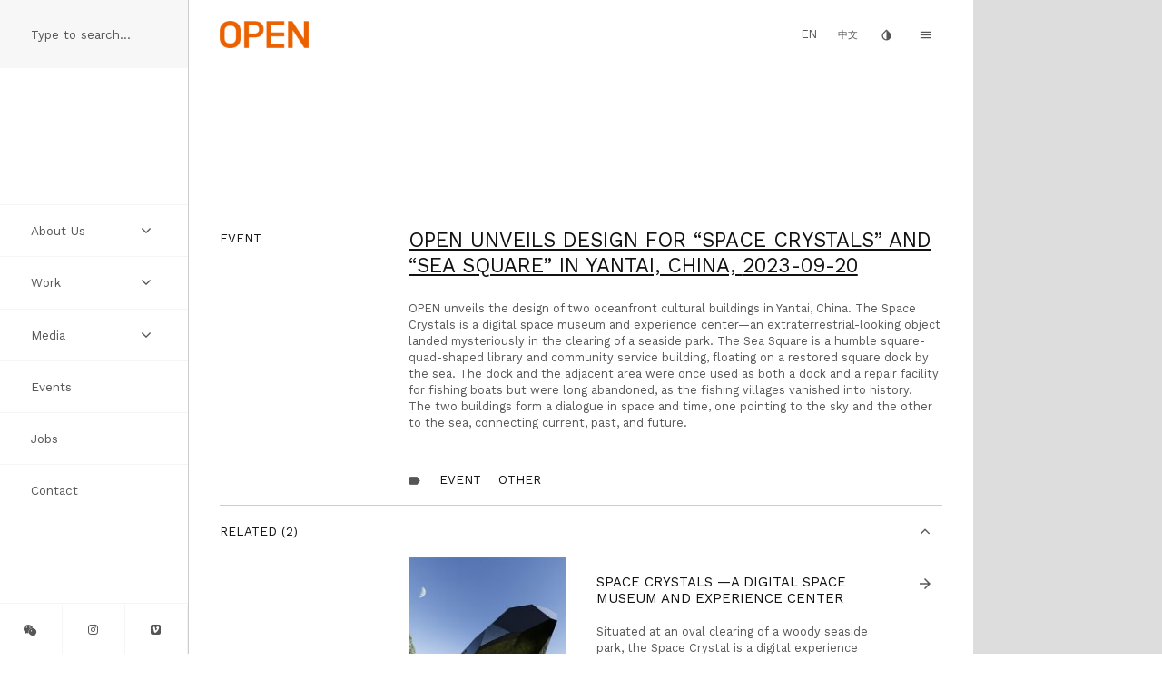

--- FILE ---
content_type: text/html; charset=UTF-8
request_url: https://openarch.com/event/648
body_size: 6932
content:


<!-- THEME DEBUG -->
<!-- THEME HOOK: 'html' -->
<!-- FILE NAME SUGGESTIONS:
   * html--event--648.html.twig
   * html--event--%.html.twig
   * html--event.html.twig
   x html.html.twig
-->
<!-- BEGIN OUTPUT from 'themes/open_scratch/templates/layout/html.html.twig' -->
<!DOCTYPE html>
<html lang="en" dir="ltr" prefix="content: http://purl.org/rss/1.0/modules/content/  dc: http://purl.org/dc/terms/  foaf: http://xmlns.com/foaf/0.1/  og: http://ogp.me/ns#  rdfs: http://www.w3.org/2000/01/rdf-schema#  schema: http://schema.org/  sioc: http://rdfs.org/sioc/ns#  sioct: http://rdfs.org/sioc/types#  skos: http://www.w3.org/2004/02/skos/core#  xsd: http://www.w3.org/2001/XMLSchema# ">
  <head>
    <meta charset="utf-8" />
<meta name="Generator" content="Drupal 9 (https://www.drupal.org)" />
<meta name="MobileOptimized" content="width" />
<meta name="HandheldFriendly" content="true" />
<meta name="viewport" content="width=device-width, initial-scale=1.0" />
<link rel="icon" href="/themes/open_scratch/favicon.ico" type="image/vnd.microsoft.icon" />

    <title>Event | OPEN Architecture</title>
    <link rel="stylesheet" media="all" href="/core/themes/stable/css/system/components/ajax-progress.module.css?s2cjtg" />
<link rel="stylesheet" media="all" href="/core/themes/stable/css/system/components/align.module.css?s2cjtg" />
<link rel="stylesheet" media="all" href="/core/themes/stable/css/system/components/autocomplete-loading.module.css?s2cjtg" />
<link rel="stylesheet" media="all" href="/core/themes/stable/css/system/components/fieldgroup.module.css?s2cjtg" />
<link rel="stylesheet" media="all" href="/core/themes/stable/css/system/components/container-inline.module.css?s2cjtg" />
<link rel="stylesheet" media="all" href="/core/themes/stable/css/system/components/clearfix.module.css?s2cjtg" />
<link rel="stylesheet" media="all" href="/core/themes/stable/css/system/components/details.module.css?s2cjtg" />
<link rel="stylesheet" media="all" href="/core/themes/stable/css/system/components/hidden.module.css?s2cjtg" />
<link rel="stylesheet" media="all" href="/core/themes/stable/css/system/components/item-list.module.css?s2cjtg" />
<link rel="stylesheet" media="all" href="/core/themes/stable/css/system/components/js.module.css?s2cjtg" />
<link rel="stylesheet" media="all" href="/core/themes/stable/css/system/components/nowrap.module.css?s2cjtg" />
<link rel="stylesheet" media="all" href="/core/themes/stable/css/system/components/position-container.module.css?s2cjtg" />
<link rel="stylesheet" media="all" href="/core/themes/stable/css/system/components/progress.module.css?s2cjtg" />
<link rel="stylesheet" media="all" href="/core/themes/stable/css/system/components/reset-appearance.module.css?s2cjtg" />
<link rel="stylesheet" media="all" href="/core/themes/stable/css/system/components/resize.module.css?s2cjtg" />
<link rel="stylesheet" media="all" href="/core/themes/stable/css/system/components/sticky-header.module.css?s2cjtg" />
<link rel="stylesheet" media="all" href="/core/themes/stable/css/system/components/system-status-counter.css?s2cjtg" />
<link rel="stylesheet" media="all" href="/core/themes/stable/css/system/components/system-status-report-counters.css?s2cjtg" />
<link rel="stylesheet" media="all" href="/core/themes/stable/css/system/components/system-status-report-general-info.css?s2cjtg" />
<link rel="stylesheet" media="all" href="/core/themes/stable/css/system/components/tabledrag.module.css?s2cjtg" />
<link rel="stylesheet" media="all" href="/core/themes/stable/css/system/components/tablesort.module.css?s2cjtg" />
<link rel="stylesheet" media="all" href="/core/themes/stable/css/system/components/tree-child.module.css?s2cjtg" />
<link rel="stylesheet" media="all" href="/core/themes/stable/css/views/views.module.css?s2cjtg" />
<link rel="stylesheet" media="all" href="/core/themes/stable/css/core/assets/vendor/normalize-css/normalize.css?s2cjtg" />
<link rel="stylesheet" media="all" href="/core/themes/stable/css/core/normalize-fixes.css?s2cjtg" />
<link rel="stylesheet" media="all" href="/core/themes/classy/css/components/action-links.css?s2cjtg" />
<link rel="stylesheet" media="all" href="/core/themes/classy/css/components/breadcrumb.css?s2cjtg" />
<link rel="stylesheet" media="all" href="/core/themes/classy/css/components/button.css?s2cjtg" />
<link rel="stylesheet" media="all" href="/core/themes/classy/css/components/collapse-processed.css?s2cjtg" />
<link rel="stylesheet" media="all" href="/core/themes/classy/css/components/container-inline.css?s2cjtg" />
<link rel="stylesheet" media="all" href="/core/themes/classy/css/components/details.css?s2cjtg" />
<link rel="stylesheet" media="all" href="/core/themes/classy/css/components/exposed-filters.css?s2cjtg" />
<link rel="stylesheet" media="all" href="/core/themes/classy/css/components/field.css?s2cjtg" />
<link rel="stylesheet" media="all" href="/core/themes/classy/css/components/form.css?s2cjtg" />
<link rel="stylesheet" media="all" href="/core/themes/classy/css/components/icons.css?s2cjtg" />
<link rel="stylesheet" media="all" href="/core/themes/classy/css/components/inline-form.css?s2cjtg" />
<link rel="stylesheet" media="all" href="/core/themes/classy/css/components/item-list.css?s2cjtg" />
<link rel="stylesheet" media="all" href="/core/themes/classy/css/components/link.css?s2cjtg" />
<link rel="stylesheet" media="all" href="/core/themes/classy/css/components/links.css?s2cjtg" />
<link rel="stylesheet" media="all" href="/core/themes/classy/css/components/menu.css?s2cjtg" />
<link rel="stylesheet" media="all" href="/core/themes/classy/css/components/more-link.css?s2cjtg" />
<link rel="stylesheet" media="all" href="/core/themes/classy/css/components/pager.css?s2cjtg" />
<link rel="stylesheet" media="all" href="/core/themes/classy/css/components/tabledrag.css?s2cjtg" />
<link rel="stylesheet" media="all" href="/core/themes/classy/css/components/tableselect.css?s2cjtg" />
<link rel="stylesheet" media="all" href="/core/themes/classy/css/components/tablesort.css?s2cjtg" />
<link rel="stylesheet" media="all" href="/core/themes/classy/css/components/tabs.css?s2cjtg" />
<link rel="stylesheet" media="all" href="/core/themes/classy/css/components/textarea.css?s2cjtg" />
<link rel="stylesheet" media="all" href="/core/themes/classy/css/components/ui-dialog.css?s2cjtg" />
<link rel="stylesheet" media="all" href="/core/themes/classy/css/components/messages.css?s2cjtg" />
<link rel="stylesheet" media="all" href="/themes/open_scratch/css/google-ico.css?s2cjtg" />
<link rel="stylesheet" media="all" href="/themes/open_scratch/css/font-awesome.min.css?s2cjtg" />
<link rel="stylesheet" media="all" href="/themes/open_scratch/css/style.css?s2cjtg" />
<link rel="stylesheet" media="all" href="/themes/open_scratch/css/jquery.fullPage.css?s2cjtg" />
<link rel="stylesheet" media="all" href="/themes/open_scratch/css/ezmodal.min.css?s2cjtg" />
<link rel="stylesheet" media="all" href="/themes/open_scratch/css/local.css?s2cjtg" />

    <script src="/themes/open_scratch/js/jquery-2.2.4.min.js?v=2.2.4"></script>

    
        <link href="https://fonts.googleapis.com/css?family=Catamaran:100|Raleway|Work+Sans" rel="stylesheet">
  </head>
  <body class="invertable" oncontextmenu="return false;">
    <a href="#main-content" class="visually-hidden focusable">
      Skip to main content
    </a>
    <a name="top"></a>
    
    

<!-- THEME DEBUG -->
<!-- THEME HOOK: 'off_canvas_page_wrapper' -->
<!-- BEGIN OUTPUT from 'core/themes/stable/templates/content/off-canvas-page-wrapper.html.twig' -->
  <div class="dialog-off-canvas-main-canvas" data-off-canvas-main-canvas>
    

<!-- THEME DEBUG -->
<!-- THEME HOOK: 'page' -->
<!-- FILE NAME SUGGESTIONS:
   * page--event--648.html.twig
   * page--event--%.html.twig
   * page--event.html.twig
   x page.html.twig
-->
<!-- BEGIN OUTPUT from 'themes/open_scratch/templates/layout/page.html.twig' -->
<div class="container slider bg invertable"> 

    <div class="layout sidebar-layout slider-drawer">

      <div class="wrapper sidebar-wrapper bg--white">

    <div class="sidebar invertable">

        <div class="region sidebar__top z--fwd">

            <div class="searchbar-wrapper">
	<div class="searchbar invertable">
		<span class="searchbar__input">
			

<!-- THEME DEBUG -->
<!-- THEME HOOK: 'region' -->
<!-- FILE NAME SUGGESTIONS:
   * region--sidebar-search.html.twig
   x region.html.twig
-->
<!-- BEGIN OUTPUT from 'themes/open_scratch/templates/layout/region.html.twig' -->

    

<!-- THEME DEBUG -->
<!-- THEME HOOK: 'block' -->
<!-- FILE NAME SUGGESTIONS:
   * block--exposedformsearchpage-1.html.twig
   * block--views-exposed-filter-block--search-page-1.html.twig
   * block--views-exposed-filter-block.html.twig
   * block--views.html.twig
   x block.html.twig
-->
<!-- BEGIN OUTPUT from 'themes/open_scratch/templates/block/block.html.twig' -->
<div class="views-exposed-form block" data-drupal-selector="views-exposed-form-search-page-1" id="block-exposedformsearchpage-1">
  
    
      <div class="block-content">

<!-- THEME DEBUG -->
<!-- THEME HOOK: 'form' -->
<!-- BEGIN OUTPUT from 'themes/open_scratch/templates/form/form.html.twig' -->
<form action="/en/search" method="get" id="views-exposed-form-search-page-1" accept-charset="UTF-8">
  

<!-- THEME DEBUG -->
<!-- THEME HOOK: 'views_exposed_form' -->
<!-- BEGIN OUTPUT from 'themes/open_scratch/templates/views/views-exposed-form.html.twig' -->


<!-- THEME DEBUG -->
<!-- THEME HOOK: 'form_element' -->
<!-- BEGIN OUTPUT from 'themes/open_scratch/templates/form/form-element.html.twig' -->
<div class="js-form-item form-item js-form-type-textfield form-item-search-api-fulltext js-form-item-search-api-fulltext form-no-label">
        

<!-- THEME DEBUG -->
<!-- THEME HOOK: 'input__textfield' -->
<!-- FILE NAME SUGGESTIONS:
   * input--textfield.html.twig
   x input.html.twig
-->
<!-- BEGIN OUTPUT from 'themes/open_scratch/templates/form/input.html.twig' -->
<input placeholder="Type to search..." data-drupal-selector="edit-search-api-fulltext" type="text" id="edit-search-api-fulltext" name="search_api_fulltext" value="" size="30" maxlength="128" class="form-text" />

<!-- END OUTPUT from 'themes/open_scratch/templates/form/input.html.twig' -->


        </div>

<!-- END OUTPUT from 'themes/open_scratch/templates/form/form-element.html.twig' -->



<!-- THEME DEBUG -->
<!-- THEME HOOK: 'container' -->
<!-- BEGIN OUTPUT from 'themes/open_scratch/templates/form/container.html.twig' -->
<div data-drupal-selector="edit-actions" class="form-actions js-form-wrapper form-wrapper" id="edit-actions">

<!-- THEME DEBUG -->
<!-- THEME HOOK: 'input__submit' -->
<!-- FILE NAME SUGGESTIONS:
   * input--submit.html.twig
   x input.html.twig
-->
<!-- BEGIN OUTPUT from 'themes/open_scratch/templates/form/input.html.twig' -->
<input data-drupal-selector="edit-submit-search" type="submit" id="edit-submit-search" value="Apply" class="button js-form-submit form-submit" />

<!-- END OUTPUT from 'themes/open_scratch/templates/form/input.html.twig' -->

</div>

<!-- END OUTPUT from 'themes/open_scratch/templates/form/container.html.twig' -->



<!-- END OUTPUT from 'themes/open_scratch/templates/views/views-exposed-form.html.twig' -->


</form>

<!-- END OUTPUT from 'themes/open_scratch/templates/form/form.html.twig' -->

</div>
  </div>

<!-- END OUTPUT from 'themes/open_scratch/templates/block/block.html.twig' -->



<!-- END OUTPUT from 'themes/open_scratch/templates/layout/region.html.twig' -->


		<span>
	</div>
</div>                

        </div>

        
        <div class="region sidebar__middle">

            

<!-- THEME DEBUG -->
<!-- THEME HOOK: 'region' -->
<!-- FILE NAME SUGGESTIONS:
   * region--sidebar-nav.html.twig
   x region.html.twig
-->
<!-- BEGIN OUTPUT from 'themes/open_scratch/templates/layout/region.html.twig' -->

    

<!-- THEME DEBUG -->
<!-- THEME HOOK: 'block' -->
<!-- FILE NAME SUGGESTIONS:
   * block--mainnavigation-3.html.twig
   * block--system-menu-block--main.html.twig
   x block--system-menu-block.html.twig
   * block--system.html.twig
   * block.html.twig
-->
<!-- BEGIN OUTPUT from 'themes/open_scratch/templates/block/block--system-menu-block.html.twig' -->
<nav role="navigation" aria-labelledby="block-mainnavigation-3-menu" id="block-mainnavigation-3">
    <div class="block">
        
  

  
  
  
        <div class="block-content">

<!-- THEME DEBUG -->
<!-- THEME HOOK: 'menu__main' -->
<!-- FILE NAME SUGGESTIONS:
   * menu--main.html.twig
   x menu.html.twig
-->
<!-- BEGIN OUTPUT from 'themes/open_scratch/templates/navigation/menu.html.twig' -->

<div class="menu invertable">
                  <ul>
                    
        <li>

                                <input type="checkbox" id="About Us" />
            <label for="About Us" >
              <a href="">About Us</a>
              <span class="icon--expand-menu unchecked"><i class="fa fa-angle-down" aria-hidden="true"></i></span>
              <span class="icon--expand-menu checked"><i class="fa fa-angle-up" aria-hidden="true"></i></span>
              
            </label>
                    
                                        <ul>
                    
        <li>

                                <a href="/en/practice" title="About the practice" data-drupal-link-system-path="practice">Practice</a>
                    
          
        </li>
        
              
        <li>

                                <a href="/en/people" title="About the people at OPEN." data-drupal-link-system-path="people">People</a>
                    
          
        </li>
        
              
        <li>

                                <a href="/en/manifesto" title="An OPEN manifesto." data-drupal-link-system-path="manifesto">Manifesto</a>
                    
          
        </li>
        
              
        <li>

                                <a href="/en/awards" title="List of awards and honors." data-drupal-link-system-path="awards">Awards</a>
                    
          
        </li>
        
            </ul>
  
          
        </li>
        
              
        <li>

                                <input type="checkbox" id="Work" />
            <label for="Work" >
              <a href="" title="OPEN Work">Work</a>
              <span class="icon--expand-menu unchecked"><i class="fa fa-angle-down" aria-hidden="true"></i></span>
              <span class="icon--expand-menu checked"><i class="fa fa-angle-up" aria-hidden="true"></i></span>
              
            </label>
                    
                                        <ul>
                    
        <li>

                                <input type="checkbox" id="Projects" />
            <label for="Projects" >
              <a href="" title="Open projects">Projects</a>
              <span class="icon--expand-menu unchecked"><i class="fa fa-angle-down" aria-hidden="true"></i></span>
              <span class="icon--expand-menu checked"><i class="fa fa-angle-up" aria-hidden="true"></i></span>
              
            </label>
                    
                                        <ul>
                    
        <li>

                                <a href="/en/projects/gallery" title="Thumbnail gallery of open work." data-drupal-link-system-path="projects/gallery">Thumbs</a>
                    
          
        </li>
        
              
        <li>

                                <a href="/en/projects/table" title="Table view of open work." data-drupal-link-system-path="projects/table">List</a>
                    
          
        </li>
        
            </ul>
  
          
        </li>
        
              
        <li>

                                <a href="/en/ideas" data-drupal-link-system-path="ideas">Ideas</a>
                    
          
        </li>
        
            </ul>
  
          
        </li>
        
              
        <li>

                                <input type="checkbox" id="Media" />
            <label for="Media" >
              <a href="" title="Expand media.">Media</a>
              <span class="icon--expand-menu unchecked"><i class="fa fa-angle-down" aria-hidden="true"></i></span>
              <span class="icon--expand-menu checked"><i class="fa fa-angle-up" aria-hidden="true"></i></span>
              
            </label>
                    
                                        <ul>
                    
        <li>

                                <a href="/en/videos" title="List of videos" data-drupal-link-system-path="videos">Videos</a>
                    
          
        </li>
        
              
        <li>

                                <a href="/en/books" data-drupal-link-system-path="books">Books</a>
                    
          
        </li>
        
              
        <li>

                                <a href="/en/press" title="Press coverage." data-drupal-link-system-path="press">Press</a>
                    
          
        </li>
        
            </ul>
  
          
        </li>
        
              
        <li>

                                <a href="/en/events" title="List of news worthy events" data-drupal-link-system-path="events">Events</a>
                    
          
        </li>
        
              
        <li>

                                <a href="/en/jobs" title="Job postings" data-drupal-link-system-path="jobs">Jobs</a>
                    
          
        </li>
        
              
        <li>

                                <a href="/en/contact-info" data-drupal-link-system-path="contact-info">Contact</a>
                    
          
        </li>
        
            </ul>
  
</div>

<!-- END OUTPUT from 'themes/open_scratch/templates/navigation/menu.html.twig' -->

</div>
    </div>
</nav>

<!-- END OUTPUT from 'themes/open_scratch/templates/block/block--system-menu-block.html.twig' -->



<!-- END OUTPUT from 'themes/open_scratch/templates/layout/region.html.twig' -->



        </div>

 
        <div class="region sidebar__bottom bdt bdc--hln z--fwd invertable">

             <div class="icongallery-wrapper">
  <div class="icongallery invertable">
    <ul class="icongallery__container">
      
      <li class="icongallery__item"><button class="bdr bdc--hln invertable" type="button" ezmodal-target="#wechat-modal"><i class="fa fa-weixin" aria-hidden="true"></i></button></li>

      <li class="icongallery__item"><a class="bdr bdc--hln invertable" target="_blank" href="https://www.instagram.com/open.architecture/"><i class="fa fa-instagram" aria-hidden="true"></i></a></li>

      <li class="icongallery__item"><a class="bdr bdc--hln invertable" target="_blank" href="https://vimeo.com/openarch/"><i class="fa fa-vimeo-square" aria-hidden="true"></i></a></li>

          </ul>
  </div>
</div> 

 

        </div>

    </div> 
</div> 
    </div> 
    <div class="slider-screen"></div>
    <div class="bg__screen grid-target slider-toggle"></div>
    
    <div class="layout bg__layout slider-canvas">
      <div class="region bg__page"></div>
    </div> 

    <div class="layout main-header-layout slider-canvas visor invertable">

      <div class="wrapper main-header-wrapper overlay bg--white" role="contentinfo">

  <div class="main-header media overlay__under">

    <aside class="main-header__right media__imgR" role="contentinfo">
        
      <div class="icons">
        
        <a href="/event/648" class="language-link icon--lang-en is-active" hreflang="en" data-drupal-link-system-path="event/648">EN</a>

        <a href="/cn/event/648" class="language-link icon--lang-cn" hreflang="zh-hans" data-drupal-link-system-path="event/648">中文</a>

        <a class="icon--invert inverter__toggler">
          <i class="material-icons">invert_colors</i>
        </a>

        <a class="icon--menu z--front slider-toggler">
          <i class="material-icons">menu</i>
        </a>

      </div>

    </aside>

    <aside class="main-header__left media__contents" role="contentinfo">

      

<!-- THEME DEBUG -->
<!-- THEME HOOK: 'region' -->
<!-- FILE NAME SUGGESTIONS:
   * region--header-left.html.twig
   x region.html.twig
-->
<!-- BEGIN OUTPUT from 'themes/open_scratch/templates/layout/region.html.twig' -->

    

<!-- THEME DEBUG -->
<!-- THEME HOOK: 'block' -->
<!-- FILE NAME SUGGESTIONS:
   * block--sitebranding-2.html.twig
   x block--system-branding-block.html.twig
   * block--system.html.twig
   * block.html.twig
-->
<!-- BEGIN OUTPUT from 'themes/open_scratch/templates/block/block--system-branding-block.html.twig' -->
    <div class="sitename">     
      <a href="/en" title="Home" rel="home">
      	<img src="/sites/default/files/OPENlogo.png" alt="Home" />
      </a>
    </div>

<!-- END OUTPUT from 'themes/open_scratch/templates/block/block--system-branding-block.html.twig' -->



<!-- END OUTPUT from 'themes/open_scratch/templates/layout/region.html.twig' -->



    </aside>

  </div>

  <div class="main-header overlay__over visor-content pe--n">

    <aside class="main-header__center" role="contentinfo">
      

<!-- THEME DEBUG -->
<!-- THEME HOOK: 'region' -->
<!-- FILE NAME SUGGESTIONS:
   * region--header-middle.html.twig
   x region.html.twig
-->
<!-- BEGIN OUTPUT from 'themes/open_scratch/templates/layout/region.html.twig' -->

    

<!-- THEME DEBUG -->
<!-- THEME HOOK: 'block' -->
<!-- FILE NAME SUGGESTIONS:
   * block--mainnavigation-4.html.twig
   * block--system-menu-block--main.html.twig
   x block--system-menu-block.html.twig
   * block--system.html.twig
   * block.html.twig
-->
<!-- BEGIN OUTPUT from 'themes/open_scratch/templates/block/block--system-menu-block.html.twig' -->
<nav role="navigation" aria-labelledby="block-mainnavigation-4-menu" id="block-mainnavigation-4">
    <div class="block">
        
  

  
  
  
        <div class="block-content">

<!-- THEME DEBUG -->
<!-- THEME HOOK: 'menu__main' -->
<!-- FILE NAME SUGGESTIONS:
   * menu--main.html.twig
   x menu.html.twig
-->
<!-- BEGIN OUTPUT from 'themes/open_scratch/templates/navigation/menu.html.twig' -->

<div class="menu invertable">
                  <ul>
                    
        <li>

                                <input type="checkbox" id="About Us" />
            <label for="About Us" >
              <a href="">About Us</a>
              <span class="icon--expand-menu unchecked"><i class="fa fa-angle-down" aria-hidden="true"></i></span>
              <span class="icon--expand-menu checked"><i class="fa fa-angle-up" aria-hidden="true"></i></span>
              
            </label>
                    
                                        <ul>
                    
        <li>

                                <a href="/en/practice" title="About the practice" data-drupal-link-system-path="practice">Practice</a>
                    
          
        </li>
        
              
        <li>

                                <a href="/en/people" title="About the people at OPEN." data-drupal-link-system-path="people">People</a>
                    
          
        </li>
        
              
        <li>

                                <a href="/en/manifesto" title="An OPEN manifesto." data-drupal-link-system-path="manifesto">Manifesto</a>
                    
          
        </li>
        
              
        <li>

                                <a href="/en/awards" title="List of awards and honors." data-drupal-link-system-path="awards">Awards</a>
                    
          
        </li>
        
            </ul>
  
          
        </li>
        
              
        <li>

                                <input type="checkbox" id="Work" />
            <label for="Work" >
              <a href="" title="OPEN Work">Work</a>
              <span class="icon--expand-menu unchecked"><i class="fa fa-angle-down" aria-hidden="true"></i></span>
              <span class="icon--expand-menu checked"><i class="fa fa-angle-up" aria-hidden="true"></i></span>
              
            </label>
                    
                                        <ul>
                    
        <li>

                                <input type="checkbox" id="Projects" />
            <label for="Projects" >
              <a href="" title="Open projects">Projects</a>
              <span class="icon--expand-menu unchecked"><i class="fa fa-angle-down" aria-hidden="true"></i></span>
              <span class="icon--expand-menu checked"><i class="fa fa-angle-up" aria-hidden="true"></i></span>
              
            </label>
                    
                                        <ul>
                    
        <li>

                                <a href="/en/projects/gallery" title="Thumbnail gallery of open work." data-drupal-link-system-path="projects/gallery">Thumbs</a>
                    
          
        </li>
        
              
        <li>

                                <a href="/en/projects/table" title="Table view of open work." data-drupal-link-system-path="projects/table">List</a>
                    
          
        </li>
        
            </ul>
  
          
        </li>
        
              
        <li>

                                <a href="/en/ideas" data-drupal-link-system-path="ideas">Ideas</a>
                    
          
        </li>
        
            </ul>
  
          
        </li>
        
              
        <li>

                                <input type="checkbox" id="Media" />
            <label for="Media" >
              <a href="" title="Expand media.">Media</a>
              <span class="icon--expand-menu unchecked"><i class="fa fa-angle-down" aria-hidden="true"></i></span>
              <span class="icon--expand-menu checked"><i class="fa fa-angle-up" aria-hidden="true"></i></span>
              
            </label>
                    
                                        <ul>
                    
        <li>

                                <a href="/en/videos" title="List of videos" data-drupal-link-system-path="videos">Videos</a>
                    
          
        </li>
        
              
        <li>

                                <a href="/en/books" data-drupal-link-system-path="books">Books</a>
                    
          
        </li>
        
              
        <li>

                                <a href="/en/press" title="Press coverage." data-drupal-link-system-path="press">Press</a>
                    
          
        </li>
        
            </ul>
  
          
        </li>
        
              
        <li>

                                <a href="/en/events" title="List of news worthy events" data-drupal-link-system-path="events">Events</a>
                    
          
        </li>
        
              
        <li>

                                <a href="/en/jobs" title="Job postings" data-drupal-link-system-path="jobs">Jobs</a>
                    
          
        </li>
        
              
        <li>

                                <a href="/en/contact-info" data-drupal-link-system-path="contact-info">Contact</a>
                    
          
        </li>
        
            </ul>
  
</div>

<!-- END OUTPUT from 'themes/open_scratch/templates/navigation/menu.html.twig' -->

</div>
    </div>
</nav>

<!-- END OUTPUT from 'themes/open_scratch/templates/block/block--system-menu-block.html.twig' -->



<!-- END OUTPUT from 'themes/open_scratch/templates/layout/region.html.twig' -->


    </aside>

  </div>

</div>
    </div> 
    <div class="layout main-content-layout slider-canvas">

      <div class="wrapper main-content-wrapper "> 
  <div class="fullpage__hidden region main-content__buffer buffer-top"></div>

  
  <main class="main-content" role="main"> 

    <div id="fullpage" class="fullpage">
            
        <div class="fullpage__section">

          <div id="main-content-slideshow" class="region main-content__slideshow slideshow bg--dark pos--r"> 
            
            

<!-- THEME DEBUG -->
<!-- THEME HOOK: 'region' -->
<!-- FILE NAME SUGGESTIONS:
   * region--content-slideshow.html.twig
   x region.html.twig
-->
<!-- BEGIN OUTPUT from 'themes/open_scratch/templates/layout/region.html.twig' -->

    

<!-- THEME DEBUG -->
<!-- THEME HOOK: 'block' -->
<!-- FILE NAME SUGGESTIONS:
   * block--views-block--video-player-block-1.html.twig
   * block--views-block--video-player-block-1.html.twig
   * block--views-block.html.twig
   * block--views.html.twig
   x block.html.twig
-->
<!-- BEGIN OUTPUT from 'themes/open_scratch/templates/block/block.html.twig' -->
<div class="views-element-container block" id="block-views-block-video-player-block-1">
  
    
      <div class="block-content">

<!-- THEME DEBUG -->
<!-- THEME HOOK: 'container' -->
<!-- BEGIN OUTPUT from 'themes/open_scratch/templates/form/container.html.twig' -->
<div>

<!-- THEME DEBUG -->
<!-- THEME HOOK: 'views_view__video_player' -->
<!-- FILE NAME SUGGESTIONS:
   x views-view--video-player.html.twig
   x views-view--video-player.html.twig
   * views-view.html.twig
-->
<!-- BEGIN OUTPUT from 'themes/open_scratch/templates/views/views-view--video-player.html.twig' -->

<div class="js-view-dom-id-7b728cfdb929a10910eeaf7ba46bed81aad94b3a4f6945b65f3aa71e404a00ca">

  <div class="card video-player">
      
  </div>

  
  
</div>

<!-- END OUTPUT from 'themes/open_scratch/templates/views/views-view--video-player.html.twig' -->

</div>

<!-- END OUTPUT from 'themes/open_scratch/templates/form/container.html.twig' -->

</div>
  </div>

<!-- END OUTPUT from 'themes/open_scratch/templates/block/block.html.twig' -->



<!-- END OUTPUT from 'themes/open_scratch/templates/layout/region.html.twig' -->



          </div>

        </div>

            
      <div class="fullpage__hidden z--fwd">

        <div id="main-content-primary" class="region main-content__primary">           

<!-- THEME DEBUG -->
<!-- THEME HOOK: 'region' -->
<!-- FILE NAME SUGGESTIONS:
   * region--content-primary.html.twig
   x region.html.twig
-->
<!-- BEGIN OUTPUT from 'themes/open_scratch/templates/layout/region.html.twig' -->

    

<!-- THEME DEBUG -->
<!-- THEME HOOK: 'block' -->
<!-- FILE NAME SUGGESTIONS:
   * block--open-scratch-content.html.twig
   * block--system-main-block.html.twig
   * block--system.html.twig
   x block.html.twig
-->
<!-- BEGIN OUTPUT from 'themes/open_scratch/templates/block/block.html.twig' -->
<div id="block-open-scratch-content" class="block">
  
    
      <div class="block-content">

<!-- THEME DEBUG -->
<!-- THEME HOOK: 'container' -->
<!-- BEGIN OUTPUT from 'themes/open_scratch/templates/form/container.html.twig' -->
<div class="views-element-container">

<!-- THEME DEBUG -->
<!-- THEME HOOK: 'views_view__event' -->
<!-- FILE NAME SUGGESTIONS:
   x views-view--event.html.twig
   x views-view--event.html.twig
   * views-view.html.twig
-->
<!-- BEGIN OUTPUT from 'themes/open_scratch/templates/views/views-view--event.html.twig' -->
<div class="js-view-dom-id-088b79a82ead8ac34fe40af766a321e2911ab93dd408a1fbb275181e07f54a7c">

  <div class="card pad-widest shift-full event-details-wrapper"> 
    <div class="card__item card__header">

      <div class="ribbon big">
    <div class="ribbon__segments">
      <div class="ribbon__segment left">

        <h4 class="title title--secondary inline-block">Event</h4>

      </div>
    </div>
</div>
    </div>

    <div class="card__body">

      

<!-- THEME DEBUG -->
<!-- THEME HOOK: 'views_view_unformatted' -->
<!-- BEGIN OUTPUT from 'themes/open_scratch/templates/views/views-view-unformatted.html.twig' -->
    

<!-- THEME DEBUG -->
<!-- THEME HOOK: 'views_view_fields__event' -->
<!-- FILE NAME SUGGESTIONS:
   x views-view-fields--event.html.twig
   x views-view-fields--event.html.twig
   * views-view-fields.html.twig
-->
<!-- BEGIN OUTPUT from 'themes/open_scratch/templates/views/views-view-fields--event.html.twig' -->
<div class="card event-details border--top">

	<div class="card__item spaced--most card__header card__header--headline overflow-hidden"> 
		<h1 class="title title--headline">

<!-- THEME DEBUG -->
<!-- THEME HOOK: 'views_view_field' -->
<!-- BEGIN OUTPUT from 'themes/open_scratch/templates/views/views-view-field.html.twig' -->
<a href="/en/event/648">OPEN Unveils Design for “Space Crystals” and “Sea Square” in Yantai, China, 




<time datetime="00Z">2023-09-20</time>



</a>
<!-- END OUTPUT from 'themes/open_scratch/templates/views/views-view-field.html.twig' -->

</h1>
		
	</div>

	<div class="card__item card__slide overflow-visible">
		
		
			
			

			
		
		<div class="thumb">

<!-- THEME DEBUG -->
<!-- THEME HOOK: 'views_view_field' -->
<!-- BEGIN OUTPUT from 'themes/open_scratch/templates/views/views-view-field.html.twig' -->


<!-- THEME DEBUG -->
<!-- THEME HOOK: 'item_list' -->
<!-- BEGIN OUTPUT from 'themes/open_scratch/templates/dataset/item-list.html.twig' -->
<ul><li></li></ul>
<!-- END OUTPUT from 'themes/open_scratch/templates/dataset/item-list.html.twig' -->


<!-- END OUTPUT from 'themes/open_scratch/templates/views/views-view-field.html.twig' -->

</div>

						
	</div>

	<div class="card__item card__body spaced--most">

		<div class="bd--smltext">

<!-- THEME DEBUG -->
<!-- THEME HOOK: 'views_view_field' -->
<!-- BEGIN OUTPUT from 'themes/open_scratch/templates/views/views-view-field.html.twig' -->
<p><span><span><span><span><span><span>OPEN unveils the design of two oceanfront cultural buildings in Yantai, China. The Space Crystals is a</span></span></span><span><span> <span>digital space museum and experience center—an extraterrestrial-looking object landed mysteriously in the clearing of a seaside park. The Sea Square is a humble square-quad-shaped library and community service building, floating on a restored square dock by the sea. The dock and the adjacent area were once used as both a dock and a repair facility for fishing boats but were long abandoned, as the fishing villages vanished into history.</span></span></span></span></span></span></p>

<p><span><span><span><span><span><span>The two buildings form a dialogue in space and time, one pointing to the sky and the other to the sea, connecting current, past, and future.</span></span></span></span></span></span></p>
<!-- END OUTPUT from 'themes/open_scratch/templates/views/views-view-field.html.twig' -->

</div>

	</div>

	<div class="card__item card__footer">

		<div class="ribbon med">
			<div class="ribbon__segments">

				<span class="ribbon__segment left">
					<a class="icon--tag">
						<i class="material-icons">label</i>
					</a>
				</span>

				<span class="ribbon__segment left">
					<div class="tag">

<!-- THEME DEBUG -->
<!-- THEME HOOK: 'views_view_field' -->
<!-- BEGIN OUTPUT from 'themes/open_scratch/templates/views/views-view-field.html.twig' -->
<a href="/en/events?field_event_type_value=All">Event</a>
<!-- END OUTPUT from 'themes/open_scratch/templates/views/views-view-field.html.twig' -->

</div> 
				</span>

				<span class="ribbon__segment left">
					<div class="tag">

<!-- THEME DEBUG -->
<!-- THEME HOOK: 'views_view_field' -->
<!-- BEGIN OUTPUT from 'themes/open_scratch/templates/views/views-view-field.html.twig' -->
<a href="/en/events?field_event_type_value=other">other</a>
<!-- END OUTPUT from 'themes/open_scratch/templates/views/views-view-field.html.twig' -->

</div>
				</span>

				
			</div>
		</div>

	</div>

</div>

<!-- END OUTPUT from 'themes/open_scratch/templates/views/views-view-fields--event.html.twig' -->



<!-- END OUTPUT from 'themes/open_scratch/templates/views/views-view-unformatted.html.twig' -->



    </div>

  </div>

  
  
</div>
<!-- END OUTPUT from 'themes/open_scratch/templates/views/views-view--event.html.twig' -->

</div>

<!-- END OUTPUT from 'themes/open_scratch/templates/form/container.html.twig' -->

</div>
  </div>

<!-- END OUTPUT from 'themes/open_scratch/templates/block/block.html.twig' -->



<!-- END OUTPUT from 'themes/open_scratch/templates/layout/region.html.twig' -->


        </div>

      </div>

      <div class="fullpage__hidden">

                
                  <div id="main-content-relations" class="region main-content__relations">             

<!-- THEME DEBUG -->
<!-- THEME HOOK: 'region' -->
<!-- FILE NAME SUGGESTIONS:
   * region--content-relations.html.twig
   x region.html.twig
-->
<!-- BEGIN OUTPUT from 'themes/open_scratch/templates/layout/region.html.twig' -->

    

<!-- THEME DEBUG -->
<!-- THEME HOOK: 'block' -->
<!-- FILE NAME SUGGESTIONS:
   * block--views-block--related-media-block-4.html.twig
   * block--views-block--related-media-block-4.html.twig
   * block--views-block.html.twig
   * block--views.html.twig
   x block.html.twig
-->
<!-- BEGIN OUTPUT from 'themes/open_scratch/templates/block/block.html.twig' -->
<div class="views-element-container block" id="block-views-block-related-media-block-4">
  
    
      <div class="block-content">

<!-- THEME DEBUG -->
<!-- THEME HOOK: 'container' -->
<!-- BEGIN OUTPUT from 'themes/open_scratch/templates/form/container.html.twig' -->
<div>

<!-- THEME DEBUG -->
<!-- THEME HOOK: 'views_view__related_media' -->
<!-- FILE NAME SUGGESTIONS:
   x views-view--related-media.html.twig
   x views-view--related-media.html.twig
   * views-view.html.twig
-->
<!-- BEGIN OUTPUT from 'themes/open_scratch/templates/views/views-view--related-media.html.twig' -->

<div class="relations js-view-dom-id-029096ba1baa9ad04e35d3b9e3ba8105e3fa1fc969d36a7de970e40344375610">


  
</div>

<!-- END OUTPUT from 'themes/open_scratch/templates/views/views-view--related-media.html.twig' -->

</div>

<!-- END OUTPUT from 'themes/open_scratch/templates/form/container.html.twig' -->

</div>
  </div>

<!-- END OUTPUT from 'themes/open_scratch/templates/block/block.html.twig' -->



<!-- THEME DEBUG -->
<!-- THEME HOOK: 'block' -->
<!-- FILE NAME SUGGESTIONS:
   * block--views-block--task-relations-gallery-block-3.html.twig
   * block--views-block--task-relations-gallery-block-3.html.twig
   * block--views-block.html.twig
   * block--views.html.twig
   x block.html.twig
-->
<!-- BEGIN OUTPUT from 'themes/open_scratch/templates/block/block.html.twig' -->
<div class="views-element-container block" id="block-views-block-task-relations-gallery-block-3">
  
    
      <div class="block-content">

<!-- THEME DEBUG -->
<!-- THEME HOOK: 'container' -->
<!-- BEGIN OUTPUT from 'themes/open_scratch/templates/form/container.html.twig' -->
<div>

<!-- THEME DEBUG -->
<!-- THEME HOOK: 'views_view__task_relations_gallery' -->
<!-- FILE NAME SUGGESTIONS:
   x views-view--task-relations-gallery.html.twig
   x views-view--task-relations-gallery.html.twig
   * views-view.html.twig
-->
<!-- BEGIN OUTPUT from 'themes/open_scratch/templates/views/views-view--task-relations-gallery.html.twig' -->

<div class="relations js-view-dom-id-f256488e2edb658385fa7426ff09073513940fb8e3ffada4f1b83fcd4f6229de">

               
  <div class="card pad-widest shift-full relations bdt bdc--def invertable expandable">

    <input type="checkbox" id="related-work" class="collapseMobile" checked>
    <label for="related-work">
    
      <div class="card__item spaced card__header expandable-head">
                        <div class="media mediaTitle">

  <div class="media__imgR">

      <div class="ribbon">
        <div class="ribbon__segments">
          <div class="ribbon__segment right">

            <a class="icon--expand checked" style="background:none">
              <i class="fa fa-angle-up" aria-hidden="true"></i></a>
              
            <a class="icon--expand unchecked" style="background:none">
              <i class="fa fa-angle-down" aria-hidden="true"></i></a>

          </div>
        </div>
      </div>

  </div>

  <div class="media__contents">

        <h4 class="title title--secondary">Related (2)</h4>
      
  </div>

</div>      </div>

    </label>

    <div class="card__item cr card__body expandable-body">

      <div class="gallery galleryRelations">
        <ul class="gallery__container">
          

<!-- THEME DEBUG -->
<!-- THEME HOOK: 'views_view_unformatted' -->
<!-- BEGIN OUTPUT from 'themes/open_scratch/templates/views/views-view-unformatted.html.twig' -->
    

<!-- THEME DEBUG -->
<!-- THEME HOOK: 'views_view_fields__task_relations_gallery' -->
<!-- FILE NAME SUGGESTIONS:
   x views-view-fields--task-relations-gallery.html.twig
   x views-view-fields--task-relations-gallery.html.twig
   * views-view-fields.html.twig
-->
<!-- BEGIN OUTPUT from 'themes/open_scratch/templates/views/views-view-fields--task-relations-gallery.html.twig' -->
<li class="gallery__item focus invertable">

  <div class="card relation media mediaCard focus__block clickable"> 
    <div class="card__item card__slide relation__thumb media__img media__img--relation"> 
      <a href="/task/




644


">
        

<!-- THEME DEBUG -->
<!-- THEME HOOK: 'views_view_field' -->
<!-- BEGIN OUTPUT from 'themes/open_scratch/templates/views/views-view-field.html.twig' -->


<!-- THEME DEBUG -->
<!-- THEME HOOK: 'image_formatter' -->
<!-- BEGIN OUTPUT from 'themes/open_scratch/templates/field/image-formatter.html.twig' -->
  

<!-- THEME DEBUG -->
<!-- THEME HOOK: 'image_style' -->
<!-- BEGIN OUTPUT from 'themes/open_scratch/templates/field/image-style.html.twig' -->


<!-- THEME DEBUG -->
<!-- THEME HOOK: 'image' -->
<!-- BEGIN OUTPUT from 'themes/open_scratch/templates/field/image.html.twig' -->
<img src="/sites/default/files/styles/temp_191px_/public/raw_images/2023-10/Space%20Crystals%200.jpg?itok=udoh_pFQ" width="186" height="186" alt="" loading="lazy" typeof="foaf:Image" />

<!-- END OUTPUT from 'themes/open_scratch/templates/field/image.html.twig' -->



<!-- END OUTPUT from 'themes/open_scratch/templates/field/image-style.html.twig' -->



<!-- END OUTPUT from 'themes/open_scratch/templates/field/image-formatter.html.twig' -->


<!-- END OUTPUT from 'themes/open_scratch/templates/views/views-view-field.html.twig' -->

               </a>

    </div>

    <div class="media__contents">

      <div class="card__item card__header relation__header">
        
        <div class="media mediaTitle">

          <div class="media__imgR">

            <div class="ribbon">
              <div class="ribbon__segments">
                <div class="ribbon__segment right">

                  <a class="icon--internal focus__btn clickable__target" href="/task/




644


">
                    <i class="material-icons">arrow_forward</i>
                  </a>

                </div>
              </div>
            </div>

          </div>

          <div class="media__contents">
              <h3 class="title title--secondary">

<!-- THEME DEBUG -->
<!-- THEME HOOK: 'views_view_field' -->
<!-- BEGIN OUTPUT from 'themes/open_scratch/templates/views/views-view-field.html.twig' -->
<a href="/en/task/644">SPACE CRYSTALS —A Digital Space Museum and Experience Center</a>
<!-- END OUTPUT from 'themes/open_scratch/templates/views/views-view-field.html.twig' -->

</h3>
          </div>

        </div>
         
      </div>

      <div class="card__item card__body relation__body">

        <div class="bd bd--smltext lc--3">

<!-- THEME DEBUG -->
<!-- THEME HOOK: 'views_view_field' -->
<!-- BEGIN OUTPUT from 'themes/open_scratch/templates/views/views-view-field.html.twig' -->
<p><span><span><span><span><span><span>Situated at an oval clearing of a woody seaside park, the Space Crystal is a digital experience center dedicated to deciphering the mysteries of the universe for the public.</span></span></span></span></span></span></p>
<!-- END OUTPUT from 'themes/open_scratch/templates/views/views-view-field.html.twig' -->

</div>

      </div>

      <div class="card__item card__footer relation__footer "> 
        <div class="ribbon med">
          <div class="ribbon__segments">
            <span class="ribbon__segment left">

              <div class="label label--nopad">
                <h6>
                  

<!-- THEME DEBUG -->
<!-- THEME HOOK: 'views_view_field' -->
<!-- BEGIN OUTPUT from 'themes/open_scratch/templates/views/views-view-field.html.twig' -->
<a href="/en/projects/thumbs">Project</a>
<!-- END OUTPUT from 'themes/open_scratch/templates/views/views-view-field.html.twig' -->


                  , 

<!-- THEME DEBUG -->
<!-- THEME HOOK: 'views_view_field' -->
<!-- BEGIN OUTPUT from 'themes/open_scratch/templates/views/views-view-field.html.twig' -->
<a href="/projects/thumbs/results/field_task_type%3A%22Architecture%22">Architecture</a>
<!-- END OUTPUT from 'themes/open_scratch/templates/views/views-view-field.html.twig' -->

    
                  , 

<!-- THEME DEBUG -->
<!-- THEME HOOK: 'views_view_field' -->
<!-- BEGIN OUTPUT from 'themes/open_scratch/templates/views/views-view-field.html.twig' -->
<a href="/projects/thumbs/results/field_task_program%3A%22Museum%22">Museum</a>
<!-- END OUTPUT from 'themes/open_scratch/templates/views/views-view-field.html.twig' -->


                </h6>
              </div>
              
            </span>
          </div>
        </div>

      </div>

    </div>

  </div>

</li>

<!-- END OUTPUT from 'themes/open_scratch/templates/views/views-view-fields--task-relations-gallery.html.twig' -->


    

<!-- THEME DEBUG -->
<!-- THEME HOOK: 'views_view_fields__task_relations_gallery' -->
<!-- FILE NAME SUGGESTIONS:
   x views-view-fields--task-relations-gallery.html.twig
   x views-view-fields--task-relations-gallery.html.twig
   * views-view-fields.html.twig
-->
<!-- BEGIN OUTPUT from 'themes/open_scratch/templates/views/views-view-fields--task-relations-gallery.html.twig' -->
<li class="gallery__item focus invertable">

  <div class="card relation media mediaCard focus__block clickable"> 
    <div class="card__item card__slide relation__thumb media__img media__img--relation"> 
      <a href="/task/




646


">
        

<!-- THEME DEBUG -->
<!-- THEME HOOK: 'views_view_field' -->
<!-- BEGIN OUTPUT from 'themes/open_scratch/templates/views/views-view-field.html.twig' -->


<!-- THEME DEBUG -->
<!-- THEME HOOK: 'image_formatter' -->
<!-- BEGIN OUTPUT from 'themes/open_scratch/templates/field/image-formatter.html.twig' -->
  

<!-- THEME DEBUG -->
<!-- THEME HOOK: 'image_style' -->
<!-- BEGIN OUTPUT from 'themes/open_scratch/templates/field/image-style.html.twig' -->


<!-- THEME DEBUG -->
<!-- THEME HOOK: 'image' -->
<!-- BEGIN OUTPUT from 'themes/open_scratch/templates/field/image.html.twig' -->
<img src="/sites/default/files/styles/temp_191px_/public/raw_images/2023-10/Sea%20Square%20Thumb.jpg?itok=wNnD02vM" width="186" height="186" alt="" loading="lazy" typeof="foaf:Image" />

<!-- END OUTPUT from 'themes/open_scratch/templates/field/image.html.twig' -->



<!-- END OUTPUT from 'themes/open_scratch/templates/field/image-style.html.twig' -->



<!-- END OUTPUT from 'themes/open_scratch/templates/field/image-formatter.html.twig' -->


<!-- END OUTPUT from 'themes/open_scratch/templates/views/views-view-field.html.twig' -->

               </a>

    </div>

    <div class="media__contents">

      <div class="card__item card__header relation__header">
        
        <div class="media mediaTitle">

          <div class="media__imgR">

            <div class="ribbon">
              <div class="ribbon__segments">
                <div class="ribbon__segment right">

                  <a class="icon--internal focus__btn clickable__target" href="/task/




646


">
                    <i class="material-icons">arrow_forward</i>
                  </a>

                </div>
              </div>
            </div>

          </div>

          <div class="media__contents">
              <h3 class="title title--secondary">

<!-- THEME DEBUG -->
<!-- THEME HOOK: 'views_view_field' -->
<!-- BEGIN OUTPUT from 'themes/open_scratch/templates/views/views-view-field.html.twig' -->
<a href="/en/task/646">SEA SQUARE —Seaside Library and Community Service Center</a>
<!-- END OUTPUT from 'themes/open_scratch/templates/views/views-view-field.html.twig' -->

</h3>
          </div>

        </div>
         
      </div>

      <div class="card__item card__body relation__body">

        <div class="bd bd--smltext lc--3">

<!-- THEME DEBUG -->
<!-- THEME HOOK: 'views_view_field' -->
<!-- BEGIN OUTPUT from 'themes/open_scratch/templates/views/views-view-field.html.twig' -->
<p><span><span><span><span><span><span><span><span>While trying to locate a specific site to build a seaside communal service building, the architect discovered the ruin of a fishing boat dock and repair facility—a square platform with a jetty projec</span></span></span></span></span></span></span></span></p>
<!-- END OUTPUT from 'themes/open_scratch/templates/views/views-view-field.html.twig' -->

</div>

      </div>

      <div class="card__item card__footer relation__footer "> 
        <div class="ribbon med">
          <div class="ribbon__segments">
            <span class="ribbon__segment left">

              <div class="label label--nopad">
                <h6>
                  

<!-- THEME DEBUG -->
<!-- THEME HOOK: 'views_view_field' -->
<!-- BEGIN OUTPUT from 'themes/open_scratch/templates/views/views-view-field.html.twig' -->
<a href="/en/projects/thumbs">Project</a>
<!-- END OUTPUT from 'themes/open_scratch/templates/views/views-view-field.html.twig' -->


                  , 

<!-- THEME DEBUG -->
<!-- THEME HOOK: 'views_view_field' -->
<!-- BEGIN OUTPUT from 'themes/open_scratch/templates/views/views-view-field.html.twig' -->
<a href="/projects/thumbs/results/field_task_type%3A%22Architecture%22">Architecture</a>
<!-- END OUTPUT from 'themes/open_scratch/templates/views/views-view-field.html.twig' -->

    
                  , 

<!-- THEME DEBUG -->
<!-- THEME HOOK: 'views_view_field' -->
<!-- BEGIN OUTPUT from 'themes/open_scratch/templates/views/views-view-field.html.twig' -->
<a href="/projects/thumbs/results/field_task_program%3A%22Library%22">Library</a>
<!-- END OUTPUT from 'themes/open_scratch/templates/views/views-view-field.html.twig' -->


                </h6>
              </div>
              
            </span>
          </div>
        </div>

      </div>

    </div>

  </div>

</li>

<!-- END OUTPUT from 'themes/open_scratch/templates/views/views-view-fields--task-relations-gallery.html.twig' -->



<!-- END OUTPUT from 'themes/open_scratch/templates/views/views-view-unformatted.html.twig' -->


        </ul>
      </div>

    </div>

  </div>

  
</div>

<!-- END OUTPUT from 'themes/open_scratch/templates/views/views-view--task-relations-gallery.html.twig' -->

</div>

<!-- END OUTPUT from 'themes/open_scratch/templates/form/container.html.twig' -->

</div>
  </div>

<!-- END OUTPUT from 'themes/open_scratch/templates/block/block.html.twig' -->



<!-- END OUTPUT from 'themes/open_scratch/templates/layout/region.html.twig' -->


          </div>
        
        
      </div> 

    </div>

  </main>

  <div class="fullpage__hidden region main-content__buffer buffer-bottom"></div>

</div>       ﻿<div class="wrapper main-footer-wrapper region ">

  <footer class="footer main-footer" role="contentinfo">

    <div class="ribbon ribbon med fullpage__hidden">
      <div class="ribbon__segments">

        
        <span class="ribbon__segment left">
          <h6 class="label label--nopad" style="text-transform:none;">Copyright © 2025, OPEN Architecture.</h6>
        </span>

      </div>
    </div>

    <a class="icon--menu-mobile z--front slider-toggler">
      <i class="material-icons">menu</i>
    </a>

  </footer>

</div> 
    </div> 
</div> 
<div id="wechat-modal" class="ezmodal">
  	<div class="ezmodal-container">
  		<div class="ezmodal-header">
            <div class="ezmodal-close" data-dismiss="ezmodal">x</div>
            Scan QRC
        </div>
      	<div class="ezmodal-content">
          	<img src="/themes/open_scratch/images/wechat_qrc.png"/>
      	</div>
  	</div>
</div>
<!-- END OUTPUT from 'themes/open_scratch/templates/layout/page.html.twig' -->


  </div>

<!-- END OUTPUT from 'core/themes/stable/templates/content/off-canvas-page-wrapper.html.twig' -->


    
    <script src="/core/assets/vendor/picturefill/picturefill.min.js?v=3.0.3"></script>
<script src="/themes/open_scratch/js/main.js?s2cjtg"></script>
<script src="/themes/open_scratch/js/scrolloverflow.min.js?s2cjtg"></script>
<script src="/themes/open_scratch/js/jquery.fullPage.min.js?s2cjtg"></script>
<script src="/themes/open_scratch/node_modules/readmore-js/readmore.min.js?s2cjtg"></script>
<script src="/themes/open_scratch/js/ezmodal.min.js?s2cjtg"></script>
<script src="/themes/open_scratch/js/clamp.min.js?s2cjtg"></script>
<script src="/themes/open_scratch/js/video-player.js?s2cjtg"></script>

      </body>
</html>

<!-- END OUTPUT from 'themes/open_scratch/templates/layout/html.html.twig' -->



--- FILE ---
content_type: text/css
request_url: https://openarch.com/themes/open_scratch/css/style.css?s2cjtg
body_size: 12171
content:
html,body,div,span,applet,object,iframe,h1,h2,h3,h4,h5,h6,p,blockquote,pre,a,abbr,acronym,address,big,cite,code,del,dfn,em,img,ins,kbd,q,s,samp,small,strike,strong,sub,sup,tt,var,b,u,i,center,dl,dt,dd,ol,ul,li,fieldset,form,label,legend,table,caption,tbody,tfoot,thead,tr,th,td,article,aside,canvas,details,embed,figure,figcaption,footer,header,hgroup,menu,nav,output,ruby,section,summary,time,mark,audio,video{border:0;font-size:100%;font:inherit;vertical-align:baseline;margin:0;padding:0}article,aside,details,figcaption,figure,footer,header,hgroup,menu,nav,section{display:block}body{line-height:1}ol,ul{list-style:none}blockquote,q{quotes:none}blockquote:before,blockquote:after,q:before,q:after{content:none}table{border-collapse:collapse;border-spacing:0}.clearfix:after{content:"";display:table;clear:both}html{height:100%;font-size:16px;-webkit-text-size-adjust:100%;-moz-text-size-adjust:none;-ms-text-size-adjust:100%}@media all and (max-width: 350px){html{font-size:13px}}@media all and (min-width: 351px) and (max-width: 560px){html{font-size:14px}}@media all and (min-width: 561px) and (max-width: 750px){html{font-size:14px}}@media all and (min-width: 751px) and (max-width: 1050px){html{font-size:14px}}@media all and (min-width: 1051px) and (max-width: 1200px){html{font-size:15px}}@media all and (min-width: 1201px) and (max-width: 1440px){html{font-size:15px}}@media all and (min-width: 1441px){html{font-size:17px}}body{height:100%;background:#fff;color:#555;-webkit-font-smoothing:antialiased;font-family:"Work Sans",sans-serif}body.invert{background:#151515;color:#ccc}*,*:before,*:after{padding:0;margin:0;-webkit-box-sizing:border-box;box-sizing:border-box}p,.morelink{font-size:16px;line-height:1.5;margin:1.5em 0}p:first-child,p:last-child{margin:0}h1,h2,h3,h4{line-height:1.25}h1{font-size:1.5rem}h2{font-size:1.25rem}h3{font-size:1rem}h4{font-size:.9rem}h5{font-size:.85rem;line-height:1.5}h6{font-size:.85rem;line-height:1.5}a,a:link,a:visited{color:inherit;text-decoration:none}a:hover{color:#eb6100}button{border:none;color:inherit}img{width:100%;height:auto}strong{background:#555;color:white}* html .clearfix{height:1%;overflow:visible}*+html .clearfix{min-height:1%}.clearfix:after{clear:both;content:".";display:block;height:0;visibility:hidden;font-size:0}.clr{clear:both}.border-top,.border--top,.border-t{border-top:1px solid #ccc}.border-top-blk,.border--top-blk{border-top:1px solid #000}.border--b,.border-bottom,.border--bottom{border-bottom:1px solid #ccc}.border--b.invert{border-color:#555}.border--tb{border-top:1px solid #ccc}.border--tb:nth-last-child(1){border-bottom:1px solid #ccc}.border--tb.invert{border-color:#555}.border--tb-blk{border-top:1px solid #000}.border--tb-blk:nth-last-child(1){border-bottom:1px solid #000}.border--b-lighter{border-bottom:1px solid #ddd}.border--b-lighter.invert{border-color:#333}.bda{border:1px solid}.bdt{border-top:1px solid}.bdb{border-bottom:1px solid}.bdr{border-right:1px solid}.bdy{border-top:1px solid}.bdy:nth-last-child(1){border-bottom:1px solid;border-color:inherit}.bdc--def{border-color:#ccc}.bdc--hln{border-color:#f5f5f5}.bdc--ltr{border-color:#ddd}.bdc--dkr{border-color:#333}.bdc--blk{border-color:#000}.bdc--def.invert{border-color:#555}.bdc--hln.invert{border-color:#222}.bdc--ltr.invert{border-color:#333}.bdc--dkr.invert{border-color:#ddd}.bdc--blk.invert{border-color:#fff}.border-bottom-hairline{border-bottom:1px solid #f1f1f1}.border--tb-ltgrey{border-top:1px solid lightgrey}.border--tb-ltgrey:nth-last-child(1){border-bottom:1px solid lightgrey}.border-top-hairline{border-top:1px solid #f1f1f1}.border-top2-hairline{border-top:1px solid #f1f1f1}.border-top2-hairline:nth-last-child(1){border-bottom:1px solid #f1f1f1}.border--top-grey{border-top:1px solid grey}.border--top-ltgrey{border-top:1px solid lightgrey}.border--bottom-grey{border-bottom:1px solid grey}.border--bottom-ltgrey{border-bottom:1px solid lightgrey}.border--topbottom-grey{border-bottom:1px solid grey}.border--topbottom-grey:nth-child(1){border-top:1px solid grey}.border--topbottom-ltgrey{border-bottom:1px solid lightgrey}.border--topbottom-ltgrey:nth-child(1){border-top:1px solid lightgrey}.border--top-ltgrey{border-top:1px solid lightgrey}.border--right-ltgrey{border-right:1px solid #f5f5f5}.border--right-hairline{border-right:1px solid whitesmoke}.collapse-first-pad>p:nth-child(1){padding-top:0;margin-top:0}.drop--right{border-right:1px solid #ccc;-webkit-box-shadow:7px 0 8px -9px #999;box-shadow:7px 0 8px -9px #999}.drop--left{-webkit-box-shadow:-8px 0 8px -9px #555;box-shadow:-8px 0 8px -9px #555}.drop--lr{-webkit-box-shadow:8px 0 8px -9px #555, -8px 0 8px -9px #555;box-shadow:8px 0 8px -9px #555, -8px 0 8px -9px #555}.drop--b{-webkit-box-shadow:0px 8px 8px -9px #555;box-shadow:0px 8px 8px -9px #555}.d--ib{display:inline-block}.va--m{vertical-align:middle}.op--9{opacity:0.9}.op--8{opacity:0.8}.op--7{opacity:0.7}.op--6{opacity:0.6}.op--5{opacity:0.5}.c--orange{color:#eb6100}.c--black{color:#333}.c--white{color:#f5f5f5 !important}.c--wheat{color:wheat}.inline-block{display:inline-block}.nudge--left{padding-left:.3125rem}.nudge--right{padding-right:.3125rem}.pad--left{padding-left:.625rem}.pad--right{padding-right:.625rem}.step--left{padding-left:1.25rem}.step--right{padding-right:1.25rem}.spaced{margin:1.25rem 0}.spaced--less{margin:.83rem 0}.spaced--more{margin:1.5rem 0}.spaced--most{margin:1.67rem 0}.spaced--dbl{margin:2.5rem 0}.pspaced{padding:1.25rem 0}.pspaced--less{padding:.83rem 0}.pspaced--more{padding:1.5rem 0}.pspaced--most{padding:1.67rem 0}.pspaced--dbl{padding:2.5rem 0}.pspaced--top{padding-top:1.25rem}.minh--hsp{min-height:.625rem}.minh--1sp{min-height:1.25rem}.minh--2sp{min-height:2.5rem}.cl{clear:left}.cr{clear:right}.cb{clear:both}.clr-margin--top{margin-top:0}.clr-margin--bottom{margin-bottom:0}.clr-padding{padding:0}.mt--0{margin-top:0}.position--bottom{position:absolute;bottom:0}.position--top{position:absolute;top:0}.pos--a{position:absolute}.pos--f{position:fixed}.pos--r{position:relative}.pe--n{pointer-events:none}.pe--v{pointer-events:visible}.aft--arrow-r:after{content:"\27F6"}.bef--arrow-u:before{content:"\2191  "}.outer{display:table;position:absolute;height:100%;width:100%}.middle{background:blue;display:table-cell;vertical-align:middle}.inner{background:red;margin-left:auto;margin-right:auto}.overflow-hidden{overflow:hidden}.overflow-visible,.overflow-vis{overflow:visible !important}.z--front{z-index:1000}.z--fwd{z-index:100}.z--bwd{z-index:-100}.z--back{z-index:-1000}.ta--c{text-align:center}.icon.menu-toggler-1{cursor:pointer}@media all and (max-width: 350px){.icon.menu-toggler-1{display:none}}@media all and (min-width: 351px) and (max-width: 560px){.icon.menu-toggler-1{display:none}}.icon.menu-toggler-2{cursor:pointer;position:fixed;bottom:1.25rem;right:1.25rem}@media all and (min-width: 751px) and (max-width: 1050px){.icon.menu-toggler-2{display:none}}@media all and (min-width: 1051px) and (max-width: 1200px){.icon.menu-toggler-2{display:none}}@media all and (min-width: 1201px) and (max-width: 1440px){.icon.menu-toggler-2{display:none}}@media all and (min-width: 1441px){.icon.menu-toggler-2{display:none}}.icon.menu-toggler-3{cursor:pointer;position:fixed;bottom:0;right:0}.hide{display:none !important}.show{display:initial !important}@media all and (max-width: 350px){.hide--tiny{display:none !important}}@media all and (min-width: 351px) and (max-width: 560px){.hide--mobile{display:none !important}}@media all and (min-width: 561px) and (max-width: 750px){.hide--narrow{display:none !important}}@media all and (min-width: 751px) and (max-width: 1050px){.hide--wide{display:none !important}}@media all and (min-width: 1051px) and (max-width: 1200px){.hide--wider{display:none !important}}@media all and (min-width: 1201px) and (max-width: 1440px){.hide--widest{display:none !important}}@media all and (min-width: 1441px){.hide--full{display:none !important}}.tag{font-size:.9rem;color:#111}.tag a,.tag a:link,.tag a:visited{display:inline-block;height:2.5rem;line-height:2.5rem;margin-right:0;padding:0 .625rem;text-transform:uppercase;text-decoration:none}.tag.invert{color:#f9f9f9}.tag--sml{font-size:.85rem}.tag--sml a,.tag--sml a:link,.tag--sml a:visited{height:2rem;line-height:2rem;margin-right:.3125rem;padding:0 .625rem}.btn{display:inline-block;height:2.5rem;line-height:2.5rem;min-width:2.5rem;margin-right:.3125rem;padding:0 .625rem}.label{display:inline-block}.label--fullwidth{max-width:100%;overflow:hidden;text-overflow:ellipsis}.label--nopad{padding:0}.button{display:inline-block;padding-left:.625rem;padding-right:.625rem;margin-right:.3125rem;cursor:pointer}.radio-button{height:2rem;line-height:2rem;font-weight:bold;background:#f3f3f3}.radio-button:hover{background:#f3f3f3;color:inherit}.radio-button.active{background:#ccc}.radio-button.active:hover{background:#ccc}.radio-button.invert{background:#222}.radio-button.invert:hover{background:#222}.radio-button.active.invert{background:#555}.radio-button.active.invert:hover{background:#555}.icon--expand,.icon--expand-menu,.icon--file,.icon--file-sml,.icon--filter,.icon--internal,.icon--internal-sqr,.icon--internal-sml,.icon--internal-big,.icon--external,.icon--external-big,.icon--external-sml,.icon--nextpage,.icon--menu,.icon--menu-mobile,.icon--menu-fullpage,.icon--fullscreen,.icon--tag,.icon--invert,.icon--lang-en,.icon--lang-cn{display:inline-block;cursor:pointer;height:2.5rem;line-height:2.5rem;width:2.5rem;margin-left:0;text-align:center}.icon--expand i,.icon--expand-menu i,.icon--file i,.icon--file-sml i,.icon--filter i,.icon--internal i,.icon--internal-sqr i,.icon--internal-sml i,.icon--internal-big i,.icon--external i,.icon--external-big i,.icon--external-sml i,.icon--nextpage i,.icon--menu i,.icon--menu-mobile i,.icon--menu-fullpage i,.icon--fullscreen i,.icon--tag i,.icon--invert i,.icon--lang-en i,.icon--lang-cn i{color:inherit}.icon--expand:hover>i,.icon--expand-menu:hover>i,.icon--file:hover>i,.icon--file-sml:hover>i,.icon--filter:hover>i,.icon--internal:hover>i,.icon--internal-sqr:hover>i,.icon--internal-sml:hover>i,.icon--internal-big:hover>i,.icon--external:hover>i,.icon--external-big:hover>i,.icon--external-sml:hover>i,.icon--nextpage:hover>i,.icon--menu:hover>i,.icon--menu-mobile:hover>i,.icon--menu-fullpage:hover>i,.icon--fullscreen:hover>i,.icon--tag:hover>i,.icon--invert:hover>i,.icon--lang-en:hover>i,.icon--lang-cn:hover>i{color:#eb6100}.icon--tag,.noclick{pointer-events:none}.icon--tag:hover>i,.noclick:hover>i{color:inherit}.icon--expand,.icon--expand-menu,.icon--file,.icon--file-sml{font-size:1.2rem}.icon--filter,.icon--internal,.icon--internal-sqr,.icon--internal-sml,.icon--internal-big,.icon--external,.icon--external-big,.icon--external-sml,.icon--nextpage,.icon--menu,.icon--menu-mobile,.icon--menu-fullpage,.icon--fullscreen,.icon--tag,.icon--invert{font-size:1.2rem}.icon--filter i,.icon--internal i,.icon--internal-sqr i,.icon--internal-sml i,.icon--internal-big i,.icon--external i,.icon--external-big i,.icon--external-sml i,.icon--nextpage i,.icon--menu i,.icon--menu-mobile i,.icon--menu-fullpage i,.icon--fullscreen i,.icon--tag i,.icon--invert i{font-size:inherit;vertical-align:middle;line-height:inherit}.icon--expand,.icon--expand-menu,.icon--file,.icon--file-sml{font-size:1.2rem}.icon--file,.icon--file-sml{font-size:.8rem}.icon--filter,.icon--internal,.icon--internal-sqr,.icon--internal-sml,.icon--internal-big,.icon--external,.icon--external-big,.icon--external-sml,.icon--nextpage,.icon--menu,.icon--menu-mobile,.icon--menu-fullpage,.icon--fullscreen,.icon--tag,.icon--invert{font-size:1.2rem}.icon--external-sml{font-size:.9rem}.icon--internal-sml,.icon--external,.icon--menu,.icon--tag,.icon--invert{font-size:1.0rem}.icon--internal-big,.icon--external-big,.icon--menu-mobile,.icon--menu-fullpage{font-size:1.4rem}.icon--fullscreen{font-size:1.8rem}.icon--tag{margin-left:-.825rem}.icon--type2:hover>i,.icon--type3>i,.icon--nextpage>i,.frontpage .icon--menu>i,.frontpage .icon--menu:hover>i,.icon--menu-mobile>i{color:#eee}.icon--type2:hover>i,.icon--type3:hover>i,.icon--nextpage:hover>i,.frontpage .icon--menu:hover>i,.icon--menu-mobile:hover>i{color:white}.icon--menu-fullpage>i,.icon--fullscreen>i{color:#555}.icon--menu-fullpage:hover>i,.icon--fullscreen:hover>i{color:#555}.frontpage .icon--menu,.icon--menu-mobile{background:#eb6100}.icon--menu-fullpage,.icon--fullscreen{background:white}.icon--type2:hover,.icon--type3{background:#1d1d1d}.icon--fullscreen{opacity:.5}.icon--fullscreen:hover{opacity:.6}.icon--nextpage,.icon--menu-fullpage{opacity:.7}.icon--nextpage:hover,.icon--menu-fullpage:hover{opacity:.8}.icon--type2{background:#f5f5f5}.icon--type2.invert{background:#1d1d1d}.icon--external-sml,.icon--file-sml{height:1.75rem;line-height:1.75rem}.icon--expand,.icon--internal,.icon--internal-big,.icon--external-big{height:3.75rem;line-height:3.75rem}.icon--expand-menu,.icon--internal-sqr,.icon--nextpage,.icon--menu-mobile,.icon--menu-fullpage,.icon--fullscreen{height:3.75rem;line-height:3.75rem;width:3.75rem}.icon--filter,.icon--menu,.icon--lang-en,.icon--lang-cn,.icon--invert{height:5rem;line-height:5rem}.icon--expand-menu{float:right}@media all and (max-width: 350px){.icon--menu{display:none}}@media all and (min-width: 351px) and (max-width: 560px){.icon--menu{display:none}}.icon--lang-en{font-size:.85rem}.icon--lang-cn{font-size:.75rem}.icon--menu-mobile{position:fixed;bottom:1.25rem;right:1.25rem}@media all and (min-width: 561px) and (max-width: 750px){.icon--menu-mobile{display:none}}@media all and (min-width: 751px) and (max-width: 1050px){.icon--menu-mobile{display:none}}@media all and (min-width: 1051px) and (max-width: 1200px){.icon--menu-mobile{display:none}}@media all and (min-width: 1201px) and (max-width: 1440px){.icon--menu-mobile{display:none}}@media all and (min-width: 1441px){.icon--menu-mobile{display:none}}.material-icons{font-size:18px}.icongallery-wrapper{display:inline-block;width:100%;vertical-align:middle}.icongallery{font-size:.65rem}.icongallery__item{width:33.33333%;float:left;line-height:3.75rem}.icongallery__item:nth-child(3n+1){margin-left:0;margin-right:-100%;clear:both;margin-left:0}.icongallery__item:nth-child(3n+2){margin-left:33.33333%;margin-right:-100%;clear:none}.icongallery__item:nth-child(3n+3){margin-left:66.66667%;margin-right:-100%;clear:none}.icongallery__item>a,.icongallery__item>button{display:inline-block;height:3.75rem;width:100%;text-align:center;background:none}.icongallery__item>a:hover,.icongallery__item>button:hover{background:#f5f5f5}.icongallery__item>a:hover>i,.icongallery__item>button:hover>i{color:#eb6100}.icongallery__item>a>img,.icongallery__item>button>img{vertical-align:middle}.icongallery__item>a>i,.icongallery__item>button>i{font-size:.85rem;color:inherit;vertical-align:middle}.icongallery.invert .icongallery__item>a:hover,.icongallery.invert .icongallery__item>button:hover{background:#1d1d1d}.title{color:#111}.title.invert{color:#f9f9f9}.title--primary{text-transform:uppercase}.title--secondary{text-transform:uppercase}.title--headline{text-decoration:underline;text-transform:uppercase}.title--bold{text-transform:uppercase;font-weight:bold}.ttitle{font-size:.85rem}.tt--u{text-transform:uppercase}.td--u{text-decoration:underline}.fw--b{font-weight:bold}.sitename img{width:auto;vertical-align:middle}@media all and (max-width: 350px){.sitename img{height:20px}}@media all and (min-width: 351px) and (max-width: 560px){.sitename img{height:25px}}@media all and (min-width: 561px) and (max-width: 750px){.sitename img{height:30px}}@media all and (min-width: 751px) and (max-width: 1050px){.sitename img{height:30px}}@media all and (min-width: 1051px) and (max-width: 1200px){.sitename img{height:32px}}@media all and (min-width: 1201px) and (max-width: 1440px){.sitename img{height:30px}}@media all and (min-width: 1441px){.sitename img{height:34px}}@media all and (max-width: 350px){.gallery__item{width:47.82609%;float:left;margin-bottom:4.34783%}.gallery__item:nth-child(2n+1){margin-left:0;margin-right:-100%;clear:both;margin-left:0}.gallery__item:nth-child(2n+2){margin-left:52.17391%;margin-right:-100%;clear:none}}@media all and (min-width: 351px) and (max-width: 560px){.gallery__item{width:47.82609%;float:left;margin-bottom:4.34783%}.gallery__item:nth-child(2n+1){margin-left:0;margin-right:-100%;clear:both;margin-left:0}.gallery__item:nth-child(2n+2){margin-left:52.17391%;margin-right:-100%;clear:none}}@media all and (min-width: 561px) and (max-width: 750px){.gallery__item{width:30.43478%;float:left;margin-bottom:4.34783%}.gallery__item:nth-child(3n+1){margin-left:0;margin-right:-100%;clear:both;margin-left:0}.gallery__item:nth-child(3n+2){margin-left:34.78261%;margin-right:-100%;clear:none}.gallery__item:nth-child(3n+3){margin-left:69.56522%;margin-right:-100%;clear:none}}@media all and (min-width: 751px) and (max-width: 1050px){.gallery__item{width:29.41176%;float:left;margin-bottom:5.88235%}.gallery__item:nth-child(3n+1){margin-left:0;margin-right:-100%;clear:both;margin-left:0}.gallery__item:nth-child(3n+2){margin-left:35.29412%;margin-right:-100%;clear:none}.gallery__item:nth-child(3n+3){margin-left:70.58824%;margin-right:-100%;clear:none}}@media all and (min-width: 1051px) and (max-width: 1200px){.gallery__item{width:30.43478%;float:left;margin-bottom:4.34783%}.gallery__item:nth-child(3n+1){margin-left:0;margin-right:-100%;clear:both;margin-left:0}.gallery__item:nth-child(3n+2){margin-left:34.78261%;margin-right:-100%;clear:none}.gallery__item:nth-child(3n+3){margin-left:69.56522%;margin-right:-100%;clear:none}}@media all and (min-width: 1201px) and (max-width: 1440px){.gallery__item{width:13.04348%;float:left;margin-bottom:4.34783%}.gallery__item:nth-child(6n+1){margin-left:0;margin-right:-100%;clear:both;margin-left:0}.gallery__item:nth-child(6n+2){margin-left:17.3913%;margin-right:-100%;clear:none}.gallery__item:nth-child(6n+3){margin-left:34.78261%;margin-right:-100%;clear:none}.gallery__item:nth-child(6n+4){margin-left:52.17391%;margin-right:-100%;clear:none}.gallery__item:nth-child(6n+5){margin-left:69.56522%;margin-right:-100%;clear:none}.gallery__item:nth-child(6n+6){margin-left:86.95652%;margin-right:-100%;clear:none}}@media all and (min-width: 1441px){.gallery__item{width:13.04348%;float:left;margin-bottom:4.34783%}.gallery__item:nth-child(6n+1){margin-left:0;margin-right:-100%;clear:both;margin-left:0}.gallery__item:nth-child(6n+2){margin-left:17.3913%;margin-right:-100%;clear:none}.gallery__item:nth-child(6n+3){margin-left:34.78261%;margin-right:-100%;clear:none}.gallery__item:nth-child(6n+4){margin-left:52.17391%;margin-right:-100%;clear:none}.gallery__item:nth-child(6n+5){margin-left:69.56522%;margin-right:-100%;clear:none}.gallery__item:nth-child(6n+6){margin-left:86.95652%;margin-right:-100%;clear:none}}@media all and (max-width: 350px){.galleryRelations.gallery .gallery__item{width:100%;float:left;margin-bottom:4.34783%;clear:left !important}.galleryRelations.gallery .gallery__item:nth-child(1n+1){margin-left:0;margin-right:-100%;clear:none}}@media all and (min-width: 351px) and (max-width: 560px){.galleryRelations.gallery .gallery__item{width:100%;float:left;margin-bottom:4.34783%;clear:left !important}.galleryRelations.gallery .gallery__item:nth-child(1n+1){margin-left:0;margin-right:-100%;clear:none}}@media all and (min-width: 561px) and (max-width: 750px){.galleryRelations.gallery .gallery__item{width:100%;float:left;margin-bottom:4.34783%;clear:left !important}.galleryRelations.gallery .gallery__item:nth-child(1n+1){margin-left:0;margin-right:-100%;clear:none}}@media all and (min-width: 751px) and (max-width: 1050px){.galleryRelations.gallery .gallery__item{width:100%;float:left;margin-bottom:4.34783%;clear:left !important}.galleryRelations.gallery .gallery__item:nth-child(1n+1){margin-left:0;margin-right:-100%;clear:none}}@media all and (min-width: 1051px) and (max-width: 1200px){.galleryRelations.gallery .gallery__item{width:100%;float:left;margin-bottom:4.34783%;clear:left !important}.galleryRelations.gallery .gallery__item:nth-child(1n+1){margin-left:0;margin-right:-100%;clear:none}}@media all and (min-width: 1201px) and (max-width: 1440px){.galleryRelations.gallery .gallery__item{width:100%;float:left;margin-bottom:4.34783%;clear:left !important}.galleryRelations.gallery .gallery__item:nth-child(1n+1){margin-left:0;margin-right:-100%;clear:none}}@media all and (min-width: 1441px){.galleryRelations.gallery .gallery__item{width:100%;float:left;margin-bottom:4.34783%;clear:left !important}.galleryRelations.gallery .gallery__item:nth-child(1n+1){margin-left:0;margin-right:-100%;clear:none}}@media all and (min-width: 1051px) and (max-width: 1200px){.galleryRelations.gallery .gallery__item--alt{width:47.82609%;float:left;margin-bottom:4.34783%}.galleryRelations.gallery .gallery__item--alt:nth-child(2n+1){margin-left:0;margin-right:-100%;clear:both;margin-left:0}.galleryRelations.gallery .gallery__item--alt:nth-child(2n+2){margin-left:52.17391%;margin-right:-100%;clear:none}}@media all and (min-width: 1201px) and (max-width: 1440px){.galleryRelations.gallery .gallery__item--alt{width:30.43478%;float:left;margin-bottom:4.34783%}.galleryRelations.gallery .gallery__item--alt:nth-child(3n+1){margin-left:0;margin-right:-100%;clear:both;margin-left:0}.galleryRelations.gallery .gallery__item--alt:nth-child(3n+2){margin-left:34.78261%;margin-right:-100%;clear:none}.galleryRelations.gallery .gallery__item--alt:nth-child(3n+3){margin-left:69.56522%;margin-right:-100%;clear:none}}@media all and (min-width: 1441px){.galleryRelations.gallery .gallery__item--alt{width:30.43478%;float:left;margin-bottom:4.34783%}.galleryRelations.gallery .gallery__item--alt:nth-child(3n+1){margin-left:0;margin-right:-100%;clear:both;margin-left:0}.galleryRelations.gallery .gallery__item--alt:nth-child(3n+2){margin-left:34.78261%;margin-right:-100%;clear:none}.galleryRelations.gallery .gallery__item--alt:nth-child(3n+3){margin-left:69.56522%;margin-right:-100%;clear:none}}@media all and (min-width: 1051px) and (max-width: 1200px){.gallery--ideas.gallery .gallery__item{width:100%;float:left;margin-bottom:4.34783%;clear:left !important}.gallery--ideas.gallery .gallery__item:nth-child(1n+1){margin-left:0;margin-right:-100%;clear:none}}@media all and (min-width: 1201px) and (max-width: 1440px){.gallery--ideas.gallery .gallery__item{width:100%;float:left;margin-bottom:4.34783%;clear:left !important}.gallery--ideas.gallery .gallery__item:nth-child(1n+1){margin-left:0;margin-right:-100%;clear:none}}@media all and (min-width: 1441px){.gallery--ideas.gallery .gallery__item{width:48.57143%;float:left;margin-bottom:2.85714%}.gallery--ideas.gallery .gallery__item:nth-child(2n+1){margin-left:0;margin-right:-100%;clear:both;margin-left:0}.gallery--ideas.gallery .gallery__item:nth-child(2n+2){margin-left:51.42857%;margin-right:-100%;clear:none}}@media all and (max-width: 350px){.gallery--full.gallery .gallery__container{margin-top:4.34783%}}@media all and (min-width: 351px) and (max-width: 560px){.gallery--full.gallery .gallery__container{margin-top:4.34783%}}@media all and (min-width: 561px) and (max-width: 750px){.gallery--full.gallery .gallery__container{margin-top:4.34783%}}@media all and (min-width: 751px) and (max-width: 1050px){.gallery--full.gallery .gallery__container{margin-top:5.88235%}}@media all and (min-width: 1051px) and (max-width: 1200px){.gallery--full.gallery .gallery__container{margin-top:4.34783%}}@media all and (min-width: 1201px) and (max-width: 1440px){.gallery--full.gallery .gallery__container{margin-top:4.34783%}}@media all and (min-width: 1441px){.gallery--full.gallery .gallery__container{margin-top:2.85714%}}@media all and (max-width: 350px){.gallery--full.gallery .gallery__item{width:47.82609%;float:left;margin-bottom:4.34783%}.gallery--full.gallery .gallery__item:nth-child(2n+1){margin-left:0;margin-right:-100%;clear:both;margin-left:0}.gallery--full.gallery .gallery__item:nth-child(2n+2){margin-left:52.17391%;margin-right:-100%;clear:none}}@media all and (min-width: 351px) and (max-width: 560px){.gallery--full.gallery .gallery__item{width:47.82609%;float:left;margin-bottom:4.34783%}.gallery--full.gallery .gallery__item:nth-child(2n+1){margin-left:0;margin-right:-100%;clear:both;margin-left:0}.gallery--full.gallery .gallery__item:nth-child(2n+2){margin-left:52.17391%;margin-right:-100%;clear:none}}@media all and (min-width: 561px) and (max-width: 750px){.gallery--full.gallery .gallery__item{width:30.43478%;float:left;margin-bottom:4.34783%}.gallery--full.gallery .gallery__item:nth-child(3n+1){margin-left:0;margin-right:-100%;clear:both;margin-left:0}.gallery--full.gallery .gallery__item:nth-child(3n+2){margin-left:34.78261%;margin-right:-100%;clear:none}.gallery--full.gallery .gallery__item:nth-child(3n+3){margin-left:69.56522%;margin-right:-100%;clear:none}}@media all and (min-width: 751px) and (max-width: 1050px){.gallery--full.gallery .gallery__item{width:29.41176%;float:left;margin-bottom:5.88235%}.gallery--full.gallery .gallery__item:nth-child(3n+1){margin-left:0;margin-right:-100%;clear:both;margin-left:0}.gallery--full.gallery .gallery__item:nth-child(3n+2){margin-left:35.29412%;margin-right:-100%;clear:none}.gallery--full.gallery .gallery__item:nth-child(3n+3){margin-left:70.58824%;margin-right:-100%;clear:none}}@media all and (min-width: 1051px) and (max-width: 1200px){.gallery--full.gallery .gallery__item{width:21.73913%;float:left;margin-bottom:4.34783%}.gallery--full.gallery .gallery__item:nth-child(4n+1){margin-left:0;margin-right:-100%;clear:both;margin-left:0}.gallery--full.gallery .gallery__item:nth-child(4n+2){margin-left:26.08696%;margin-right:-100%;clear:none}.gallery--full.gallery .gallery__item:nth-child(4n+3){margin-left:52.17391%;margin-right:-100%;clear:none}.gallery--full.gallery .gallery__item:nth-child(4n+4){margin-left:78.26087%;margin-right:-100%;clear:none}}@media all and (min-width: 1201px) and (max-width: 1440px){.gallery--full.gallery .gallery__item{width:21.73913%;float:left;margin-bottom:4.34783%}.gallery--full.gallery .gallery__item:nth-child(4n+1){margin-left:0;margin-right:-100%;clear:both;margin-left:0}.gallery--full.gallery .gallery__item:nth-child(4n+2){margin-left:26.08696%;margin-right:-100%;clear:none}.gallery--full.gallery .gallery__item:nth-child(4n+3){margin-left:52.17391%;margin-right:-100%;clear:none}.gallery--full.gallery .gallery__item:nth-child(4n+4){margin-left:78.26087%;margin-right:-100%;clear:none}}@media all and (min-width: 1441px){.gallery--full.gallery .gallery__item{width:14.28571%;float:left;margin-bottom:2.85714%}.gallery--full.gallery .gallery__item:nth-child(6n+1){margin-left:0;margin-right:-100%;clear:both;margin-left:0}.gallery--full.gallery .gallery__item:nth-child(6n+2){margin-left:17.14286%;margin-right:-100%;clear:none}.gallery--full.gallery .gallery__item:nth-child(6n+3){margin-left:34.28571%;margin-right:-100%;clear:none}.gallery--full.gallery .gallery__item:nth-child(6n+4){margin-left:51.42857%;margin-right:-100%;clear:none}.gallery--full.gallery .gallery__item:nth-child(6n+5){margin-left:68.57143%;margin-right:-100%;clear:none}.gallery--full.gallery .gallery__item:nth-child(6n+6){margin-left:85.71429%;margin-right:-100%;clear:none}}.gallery--full.gallery .gallery__item>img,.gallery--full.gallery .gallery__item>.overlay{width:100%;height:auto}@media all and (max-width: 350px){.gallery--videos.gallery .gallery__container{margin-top:4.34783%}}@media all and (min-width: 351px) and (max-width: 560px){.gallery--videos.gallery .gallery__container{margin-top:4.34783%}}@media all and (min-width: 561px) and (max-width: 750px){.gallery--videos.gallery .gallery__container{margin-top:4.34783%}}@media all and (min-width: 751px) and (max-width: 1050px){.gallery--videos.gallery .gallery__container{margin-top:5.88235%}}@media all and (min-width: 1051px) and (max-width: 1200px){.gallery--videos.gallery .gallery__container{margin-top:4.34783%}}@media all and (min-width: 1201px) and (max-width: 1440px){.gallery--videos.gallery .gallery__container{margin-top:4.34783%}}@media all and (min-width: 1441px){.gallery--videos.gallery .gallery__container{margin-top:2.85714%}}@media all and (max-width: 350px){.gallery--videos.gallery .gallery__item{width:100%;float:left;margin-bottom:4.34783%;clear:left !important;margin-bottom:0}.gallery--videos.gallery .gallery__item:nth-child(1n+1){margin-left:0;margin-right:-100%;clear:none}}@media all and (min-width: 351px) and (max-width: 560px){.gallery--videos.gallery .gallery__item{width:100%;float:left;margin-bottom:4.34783%;clear:left !important;margin-bottom:0}.gallery--videos.gallery .gallery__item:nth-child(1n+1){margin-left:0;margin-right:-100%;clear:none}}@media all and (min-width: 561px) and (max-width: 750px){.gallery--videos.gallery .gallery__item{width:100%;float:left;margin-bottom:4.34783%;clear:left !important;margin-bottom:0}.gallery--videos.gallery .gallery__item:nth-child(1n+1){margin-left:0;margin-right:-100%;clear:none}}@media all and (min-width: 751px) and (max-width: 1050px){.gallery--videos.gallery .gallery__item{width:100%;float:left;margin-bottom:4.34783%;clear:left !important;margin-bottom:0}.gallery--videos.gallery .gallery__item:nth-child(1n+1){margin-left:0;margin-right:-100%;clear:none}}@media all and (min-width: 1051px) and (max-width: 1200px){.gallery--videos.gallery .gallery__item{width:47.82609%;float:left;margin-bottom:0}.gallery--videos.gallery .gallery__item:nth-child(2n+1){margin-left:0;margin-right:-100%;clear:both;margin-left:0}.gallery--videos.gallery .gallery__item:nth-child(2n+2){margin-left:52.17391%;margin-right:-100%;clear:none}}@media all and (min-width: 1201px) and (max-width: 1440px){.gallery--videos.gallery .gallery__item{width:47.82609%;float:left;margin-bottom:0}.gallery--videos.gallery .gallery__item:nth-child(2n+1){margin-left:0;margin-right:-100%;clear:both;margin-left:0}.gallery--videos.gallery .gallery__item:nth-child(2n+2){margin-left:52.17391%;margin-right:-100%;clear:none}}@media all and (min-width: 1441px){.gallery--videos.gallery .gallery__item{width:31.42857%;float:left;margin-bottom:0}.gallery--videos.gallery .gallery__item:nth-child(3n+1){margin-left:0;margin-right:-100%;clear:both;margin-left:0}.gallery--videos.gallery .gallery__item:nth-child(3n+2){margin-left:34.28571%;margin-right:-100%;clear:none}.gallery--videos.gallery .gallery__item:nth-child(3n+3){margin-left:68.57143%;margin-right:-100%;clear:none}}.gallery--videos.gallery .gallery__item>img,.gallery--videos.gallery .gallery__item>.overlay{width:100%;height:auto}.gallery--books.gallery ul:after{content:"";display:table;clear:both}@media all and (max-width: 350px){.gallery--books.gallery li{width:100%;float:left;margin-bottom:4.34783%;clear:left !important;margin-bottom:0}.gallery--books.gallery li:nth-child(1n+1){margin-left:0;margin-right:-100%;clear:none}}@media all and (min-width: 351px) and (max-width: 560px){.gallery--books.gallery li{width:100%;float:left;margin-bottom:4.34783%;clear:left !important;margin-bottom:0}.gallery--books.gallery li:nth-child(1n+1){margin-left:0;margin-right:-100%;clear:none}}@media all and (min-width: 561px) and (max-width: 750px){.gallery--books.gallery li{width:33.06773%;float:left;margin-bottom:0}.gallery--books.gallery li:nth-child(3n+1){margin-left:0;margin-right:-100%;clear:both;margin-left:0}.gallery--books.gallery li:nth-child(3n+2){margin-left:33.46614%;margin-right:-100%;clear:none}.gallery--books.gallery li:nth-child(3n+3){margin-left:66.93227%;margin-right:-100%;clear:none}}@media all and (min-width: 751px) and (max-width: 1050px){.gallery--books.gallery li{width:33.06773%;float:left;margin-bottom:0}.gallery--books.gallery li:nth-child(3n+1){margin-left:0;margin-right:-100%;clear:both;margin-left:0}.gallery--books.gallery li:nth-child(3n+2){margin-left:33.46614%;margin-right:-100%;clear:none}.gallery--books.gallery li:nth-child(3n+3){margin-left:66.93227%;margin-right:-100%;clear:none}}@media all and (min-width: 1051px) and (max-width: 1200px){.gallery--books.gallery li{width:24.7012%;float:left;margin-bottom:0}.gallery--books.gallery li:nth-child(4n+1){margin-left:0;margin-right:-100%;clear:both;margin-left:0}.gallery--books.gallery li:nth-child(4n+2){margin-left:25.0996%;margin-right:-100%;clear:none}.gallery--books.gallery li:nth-child(4n+3){margin-left:50.1992%;margin-right:-100%;clear:none}.gallery--books.gallery li:nth-child(4n+4){margin-left:75.2988%;margin-right:-100%;clear:none}}@media all and (min-width: 1201px) and (max-width: 1440px){.gallery--books.gallery li{width:24.7012%;float:left;margin-bottom:0}.gallery--books.gallery li:nth-child(4n+1){margin-left:0;margin-right:-100%;clear:both;margin-left:0}.gallery--books.gallery li:nth-child(4n+2){margin-left:25.0996%;margin-right:-100%;clear:none}.gallery--books.gallery li:nth-child(4n+3){margin-left:50.1992%;margin-right:-100%;clear:none}.gallery--books.gallery li:nth-child(4n+4){margin-left:75.2988%;margin-right:-100%;clear:none}}@media all and (min-width: 1441px){.gallery--books.gallery li{width:19.74522%;float:left;margin-bottom:0}.gallery--books.gallery li:nth-child(5n+1){margin-left:0;margin-right:-100%;clear:both;margin-left:0}.gallery--books.gallery li:nth-child(5n+2){margin-left:20.06369%;margin-right:-100%;clear:none}.gallery--books.gallery li:nth-child(5n+3){margin-left:40.12739%;margin-right:-100%;clear:none}.gallery--books.gallery li:nth-child(5n+4){margin-left:60.19108%;margin-right:-100%;clear:none}.gallery--books.gallery li:nth-child(5n+5){margin-left:80.25478%;margin-right:-100%;clear:none}}.gallery--books.gallery li>img{width:100%;height:auto}@media all and (max-width: 350px){#main-content-facts .block{width:100%;float:left;margin-bottom:4.34783%;clear:left !important;margin-bottom:0}#main-content-facts .block:nth-child(1n+1){margin-left:0;margin-right:-100%;clear:none}}@media all and (min-width: 351px) and (max-width: 560px){#main-content-facts .block{width:100%;float:left;margin-bottom:4.34783%;clear:left !important;margin-bottom:0}#main-content-facts .block:nth-child(1n+1){margin-left:0;margin-right:-100%;clear:none}}@media all and (min-width: 561px) and (max-width: 750px){#main-content-facts .block{width:30.43478%;float:left;margin-bottom:4.34783%}#main-content-facts .block:nth-child(3n+1){margin-left:0;margin-right:-100%;clear:both;margin-left:0}#main-content-facts .block:nth-child(3n+2){margin-left:34.78261%;margin-right:-100%;clear:none}#main-content-facts .block:nth-child(3n+3){margin-left:69.56522%;margin-right:-100%;clear:none}}@media all and (min-width: 751px) and (max-width: 1050px){#main-content-facts .block{width:29.41176%;float:left;margin-bottom:5.88235%}#main-content-facts .block:nth-child(3n+1){margin-left:0;margin-right:-100%;clear:both;margin-left:0}#main-content-facts .block:nth-child(3n+2){margin-left:35.29412%;margin-right:-100%;clear:none}#main-content-facts .block:nth-child(3n+3){margin-left:70.58824%;margin-right:-100%;clear:none}}@media all and (min-width: 1051px) and (max-width: 1200px){#main-content-facts .block{width:28.57143%;float:left;margin-bottom:7.14286%}#main-content-facts .block:nth-child(3n+1){margin-left:0;margin-right:-100%;clear:both;margin-left:0}#main-content-facts .block:nth-child(3n+2){margin-left:35.71429%;margin-right:-100%;clear:none}#main-content-facts .block:nth-child(3n+3){margin-left:71.42857%;margin-right:-100%;clear:none}}@media all and (min-width: 1201px) and (max-width: 1440px){#main-content-facts .block{width:29.41176%;float:left;margin-bottom:5.88235%}#main-content-facts .block:nth-child(3n+1){margin-left:0;margin-right:-100%;clear:both;margin-left:0}#main-content-facts .block:nth-child(3n+2){margin-left:35.29412%;margin-right:-100%;clear:none}#main-content-facts .block:nth-child(3n+3){margin-left:70.58824%;margin-right:-100%;clear:none}}@media all and (min-width: 1441px){#main-content-facts .block{width:29.41176%;float:left;margin-bottom:5.88235%}#main-content-facts .block:nth-child(3n+1){margin-left:0;margin-right:-100%;clear:both;margin-left:0}#main-content-facts .block:nth-child(3n+2){margin-left:35.29412%;margin-right:-100%;clear:none}#main-content-facts .block:nth-child(3n+3){margin-left:70.58824%;margin-right:-100%;clear:none}}.facts{font-size:.8em}.facts__fact--multiline{margin-top:1.3em}.facts li{line-height:1.4}.card{font-size:1rem;overflow:hidden;clear:left;float:none}.card__item--spaced{margin:1.25rem 0}.card__item--spaced-more{margin:1.5rem 0}.card__item--spaced-less{margin:.83rem 0}.card__item--spaced-most{margin:1.67rem 0}.card__item--spaced-dbl{margin:2.5rem 0}.card__item--spaced-most-top{margin:1.67rem 0 0 0}.card__slide,.card__media{width:100%}.card__slide img,.card__media img{width:100%;height:auto;display:block}@media all and (min-width: 1201px) and (max-width: 1440px){.card.pad-widest{margin-left:4%;margin-right:4%;clear:left;float:none}}@media all and (min-width: 1441px){.card.shift-full{width:65.71429%;float:left;margin-left:17.14286%;margin-right:-100%}}@media all and (min-width: 1441px){.slider.close .card.shift-full{width:65.71429%;float:left;margin-left:17.14286%;margin-right:-100%}}@media all and (min-width: 1441px){.slider.open .card.shift-full{width:65.71429%;float:left;margin-left:34.28571%;margin-right:-100%}}@media all and (min-width: 1441px){.slider.open .card.squish-full{width:65.71429%;float:left;margin-left:34.28571%;margin-right:-100%}}.card.contact-info .card__body p{text-align:center}.media{_overflow:visible;zoom:1}.media__img{display:block;float:left}@media all and (max-width: 350px){.media__img--profile{width:47.82609%}}@media all and (min-width: 351px) and (max-width: 560px){.media__img--profile{width:47.82609%}}@media all and (min-width: 561px) and (max-width: 750px){.media__img--profile{width:30.43478%}}@media all and (min-width: 751px) and (max-width: 1050px){.media__img--profile{width:30.43478%}}@media all and (min-width: 1051px) and (max-width: 1200px){.media__img--profile{width:21.73913%;margin-right:4.34783%}}@media all and (min-width: 1201px) and (max-width: 1440px){.media__img--profile{width:21.73913%;margin-right:4.34783%}}@media all and (min-width: 1441px){.media__img--profile{width:21.73913%;margin-right:4.34783%}}.media__imgR{display:block;float:right;padding-left:1.5em}.media__contents{overflow:hidden;_overflow:visible;zoom:1}.media.mediaCard{position:relative}.media.mediaTitle{clear:right;overflow:visible;margin:1.25rem 0}.media.mediaTitle .media__imgR{margin-top:-1.25rem;height:3.75rem;line-height:3.75rem}.media.mediaTitle .media__contents{margin-right:15%}.media.mediaTitle .media__contents h1,.media.mediaTitle .media__contents h2,.media.mediaTitle .media__contents h3,.media.mediaTitle .media__contents h4,.media.mediaTitle .media__contents h5,.media.mediaTitle .media__contents h6{line-height:1.25rem}.media.mediaTitle.mediaTitle--sml{margin:.83rem 0}.media.mediaTitle.mediaTitle--sml .media__imgR{margin-top:-.83rem;height:2.5rem;line-height:2.5rem}.media.mediaTitle.mediaTitle--sml .media__contents h1,.media.mediaTitle.mediaTitle--sml .media__contents h2,.media.mediaTitle.mediaTitle--sml .media__contents h3,.media.mediaTitle.mediaTitle--sml .media__contents h4,.media.mediaTitle.mediaTitle--sml .media__contents h5,.media.mediaTitle.mediaTitle--sml .media__contents h6{line-height:.84rem}.media.mediaTitle.mediaTitle--big{margin:1.67rem 0}.media.mediaTitle.mediaTitle--big .media__imgR{margin-top:-1.67rem;height:5rem;line-height:5rem}.media.mediaTitle.mediaTitle--big .media__contents h1,.media.mediaTitle.mediaTitle--big .media__contents h2,.media.mediaTitle.mediaTitle--big .media__contents h3,.media.mediaTitle.mediaTitle--big .media__contents h4,.media.mediaTitle.mediaTitle--big .media__contents h5,.media.mediaTitle.mediaTitle--big .media__contents h6{line-height:1.66rem}.node__title{margin:1.5em 0;padding:0 .3125rem}.node__body p{margin:1.5em 0;padding:0 .3125rem}.node__tagline{margin:.75em 0}.node{font-size:1rem}.node__body p{font-size:.9em;text-align:justify}.node.profile--node{border:none}.node.profile--node .node--body{margin-bottom:50px}table{width:100%;display:table;table-layout:fixed}th,td{white-space:nowrap;overflow:hidden;text-overflow:ellipsis;vertical-align:middle;text-align:left}td>a,th>a,td>span,td>time{width:100%;white-space:nowrap;overflow:hidden;text-overflow:ellipsis;text-decoration:none}td>a>img{vertical-align:inherit}.data--left{text-align:left}.data--right{text-align:right}.clickable{cursor:pointer}.table{font-size:.85rem;text-transform:uppercase}.table thead{font-size:.85rem}@media all and (min-width: 1201px) and (max-width: 1440px){.table thead{font-size:.75rem}}.table tbody{font-size:.85rem}@media all and (min-width: 1201px) and (max-width: 1440px){.table tbody{font-size:.75rem}}@media all and (min-width: 1441px){.table tbody{font-size:.75rem}}.table th{height:3.75rem;line-height:3.75rem}@media all and (min-width: 1201px) and (max-width: 1440px){.table th{height:5rem;line-height:5rem}}@media all and (min-width: 1441px){.table th{height:5rem;line-height:5rem}}.table td{height:3.75rem;line-height:3.75rem}.table td a{height:3.75rem;line-height:3.75rem;width:2.8125rem}@media all and (min-width: 1201px) and (max-width: 1440px){.table td{height:2.5rem;line-height:2.5rem}.table td a{height:2.5rem;line-height:2.5rem;width:2.5rem}}@media all and (min-width: 1441px){.table td{height:2.5rem;line-height:2.5rem}.table td a{height:2.5rem;line-height:2.5rem;width:2.5rem}}.table tr{border-top:1px solid #ccc}.table tr:nth-last-child(1){border-bottom:1px solid #ccc}.table thead>tr{border-top:none}.table.invert tr{border-top:1px solid #555}.table.invert tr:nth-last-child(1){border-bottom:1px solid #555}.table.invert thead>tr{border-top:none}.custom-dropdown>select{font-size:inherit;text-transform:uppercase;color:white;background:#444;height:1.25rem;padding:0 5px}.custom-dropdown__select>option{color:inherit}@supports (pointer-events: none) and ((-webkit-appearance: none) or (-moz-appearance: none) or (appearance: none)){.custom-dropdown{position:relative;display:inline-block;vertical-align:middle}.custom-dropdown__select{border:0;border-radius:3px;-webkit-appearance:none;-moz-appearance:none;appearance:none;outline:none}.custom-dropdown::before,.custom-dropdown::after{content:"";position:absolute;pointer-events:none}.custom-dropdown__select[disabled]{color:rgba(0,0,0,0.3)}.custom-dropdown.custom-dropdown--disabled::after{color:rgba(0,0,0,0.1)}@-moz-document url-prefix(){.custom-dropdown__select{padding-right:.9em}.custom-dropdown--large .custom-dropdown__select{padding-right:1.3em}.custom-dropdown--small .custom-dropdown__select{padding-right:.5em}}}.searchbar-wrapper{width:100%}.searchbar{position:relative;height:5rem;line-height:5rem;background:#f7f7f7}.searchbar__input form{width:100%;position:absolute;top:50%;-webkit-transform:translateY(-50%);transform:translateY(-50%)}.searchbar__input input.form-submit{display:none}.searchbar__input input.form-text{font-family:monospace,sans-serif !important;font-size:.9rem !important;color:inherit !important;border:none !important;line-height:2.5rem;height:2.5rem;background:#f7f7f7;margin:0 8.33333%;padding:0 8.33333%;width:83.33333%;border-radius:5px}.searchbar__input input:focus{outline:none}.searchbar__input input[type=text]::-ms-clear{display:none;width:0;height:0}.searchbar__input input[type=text]::-ms-reveal{display:none;width:0;height:0}.searchbar__input input[type="search"]::-webkit-search-decoration,.searchbar__input input[type="search"]::-webkit-search-cancel-button,.searchbar__input input[type="search"]::-webkit-search-results-button,.searchbar__input input[type="search"]::-webkit-search-results-decoration{display:none}.searchbar__input input.form-text::-webkit-input-placeholder{color:inherit}.searchbar__input input.form-text:-moz-placeholder{color:inherit}.searchbar__input input.form-text::-moz-placeholder{color:inherit}.searchbar__input input.form-text:-ms-input-placeholder{color:inherit}.searchbar.invert{background:#1d1d1d}@media all and (min-width: 1441px){.searchbar.invert{background:#151515}}.searchbar.invert input.form-text{background:#1d1d1d}@media all and (min-width: 1441px){.searchbar.invert input.form-text{background:#151515}}.sidebar nav{font-size:1rem}.footer nav{font-size:1rem}.menu{font-size:.9rem;pointer-events:visible}@media all and (min-width: 1201px) and (max-width: 1440px){.menu{font-size:.9rem}}@media all and (min-width: 1441px){.menu{font-size:1rem;font-weight:bold}}.menu .icon--expand-menu{margin-right:8.33333%}.menu li a{display:block;white-space:nowrap;line-height:3.75rem;height:3.75rem;padding-left:0}@media screen and (-ms-high-contrast: active), (-ms-high-contrast: none){.menu li a{display:inline-block}.menu li>a{width:100%}}.menu li a:hover{background-color:#f7f7f7}.menu li ul li a{padding-left:16.66667%}.menu li a{padding-left:16.66667%}.menu li ul li a{padding-left:25%}.menu li ul li ul li a{padding-left:33.33333%}.menu ul li input[type='checkbox']{display:none}.menu ul li label{display:block;line-height:3.75rem;height:3.75rem;cursor:pointer}.menu ul li label:hover{background-color:#f7f7f7}.menu ul li label>a{pointer-events:none;display:initial;line-height:3.75rem;height:3.75rem;height:3.75rem}.menu ul li input[type='checkbox'] ~ ul{height:0;display:block;overflow:hidden}.menu ul li input[type='checkbox']:checked ~ ul{height:auto;display:block}.menu ul li input[type='checkbox'] ~ label .unchecked{display:inline-block}.menu ul li input[type='checkbox'] ~ label .checked{display:none}.menu ul li input[type='checkbox']:checked ~ label .checked{display:inline-block}.menu ul li input[type='checkbox']:checked ~ label .unchecked{display:none}.sidebar .menu li{border-bottom:1px solid #f5f5f5}.sidebar .menu li:nth-child(1){border-top:1px solid #f5f5f5}.sidebar .menu li ul li{border-bottom:none;border-top:1px solid #f5f5f5}.sidebar .menu li>.is-active{color:#eb6100}.main-header__center{font-size:1rem;font-weight:bold}@media all and (min-width: 1201px) and (max-width: 1440px){.main-header__center{font-size:.9rem}}@media all and (min-width: 1441px){.main-header__center{font-weight:bold}}.main-header__center ul li{float:left}.main-header__center li a{display:block;line-height:inherit;height:inherit;white-space:nowrap;background-color:none}.main-header__center li ul li a{line-height:1.5;height:3.33rem}.main-header__center li a:hover{background-color:white}.main-header__center li>.is-active{color:#eb6100}.main-header__center li ul li a:hover{background-color:#fff}.main-header__center li a,.main-header__center li ul li a,.main-header__center li ul li ul li a{padding:0 .8rem}@media all and (min-width: 1441px){.main-header__center li a,.main-header__center li ul li a,.main-header__center li ul li ul li a{padding:0 1rem}}.main-header__center ul li input[type='checkbox']{display:none}.main-header__center ul li label{position:relative;display:block;line-height:inherit;height:inherit;cursor:pointer}.main-header__center ul li ul li label{line-height:1.5;height:3.33rem}.main-header__center ul li:hover label{background-color:#fff}.main-header__center ul li label ~ ul{font-size:.9rem;font-weight:normal;background-color:#fff}.main-header__center ul li label a{display:initial;line-height:inherit;height:inherit}.main-header__center ul li label ~ ul{position:absolute;height:0;display:none;overflow:hidden}.main-header__center ul li label:hover ~ ul,.main-header__center ul li label ~ ul:hover,.main-header__center ul li ul li label:hover ~ ul,.main-header__center ul li ul li label ~ ul:hover{height:auto;display:block;overflow:visible}.main-header__center ul li label:hover ~ ul>li{float:left}.main-header__center ul li input[type='checkbox'] ~ label .unchecked{display:none}.main-header__center ul li input[type='checkbox'] ~ label .checked{display:none}.main-header__center ul li input[type='checkbox']:checked ~ label .checked{display:none}.main-header__center ul li input[type='checkbox']:checked ~ label .unchecked{display:none}.menu.invert li a:hover,.menu.invert ul li label:hover{background-color:#1d1d1d}.sidebar .menu.invert li{border-bottom:1px solid #222}.sidebar .menu.invert li:nth-child(1){border-top:1px solid #222}.sidebar .menu.invert li ul li{border-bottom:none;border-top:1px solid #222}.main-header .menu.invert li a:hover{background-color:#151515}.main-header .menu.invert ul li:hover label,.main-header .menu.invert ul li label ~ ul{background-color:#151515}.main-footer .menu{font-size:.95rem}.main-footer .menu li{border-top:1px solid #e9e9e9}.main-footer .menu li a:hover{background-color:#f5f5f5}@media all and (max-width: 350px){.main-footer .menu li a:hover{background-color:#f5f5f5}}@media all and (min-width: 351px) and (max-width: 560px){.main-footer .menu li a:hover{background-color:#f5f5f5}}@media all and (min-width: 561px) and (max-width: 750px){.main-footer .menu li a:hover{background-color:#f5f5f5}}.main-footer .menu li a{padding-left:0}.main-footer .menu li>ul a{padding-left:10px}@media all and (max-width: 350px){.main-footer .menu li a{padding-left:20px}.main-footer .menu li>ul a{padding-left:30px}}@media all and (min-width: 351px) and (max-width: 560px){.main-footer .menu li a{padding-left:20px}.main-footer .menu li>ul a{padding-left:30px}}@media all and (min-width: 561px) and (max-width: 750px){.main-footer .menu li a{padding-left:20px}.main-footer .menu li>ul a{padding-left:30px}}.expandable input[type='checkbox']{display:none}.expandable input[type='checkbox'] ~ label:hover i{color:#eb6100}.expandable input[type='checkbox'] ~ .expandable-body{display:none}.expandable input[type='checkbox']:checked ~ .expandable-body{display:block}.expandable input[type='checkbox'] ~ label .unchecked{display:inline-block}.expandable input[type='checkbox'] ~ label .checked{display:none}.expandable input[type='checkbox']:checked ~ label .checked{display:inline-block}.expandable input[type='checkbox']:checked ~ label .unchecked{display:none}@media screen and (-ms-high-contrast: active), (-ms-high-contrast: none){.expandable-head .icon--expand{pointer-events:none}}.moreable input[type='checkbox']{display:none}.moreable input[type='checkbox'] ~ label{background:white}.moreable input[type='checkbox'] ~ label:hover i{color:black}.moreable .moreable-body{overflow:hidden;-webkit-transition:max-height 0.5s;transition:max-height 0.5s}.moreable .moreable-footer{background:white}.moreable input[type='checkbox'] ~ .moreable-body{max-height:900px}.moreable input[type='checkbox']:checked ~ .moreable-body{max-height:0}.moreable input[type='checkbox'] ~ label .icon.unchecked{display:inline-block}.moreable input[type='checkbox'] ~ label .icon.checked{display:none}.moreable input[type='checkbox']:checked ~ label .icon.checked{display:inline-block}.moreable input[type='checkbox']:checked ~ label .icon.unchecked{display:none}.peekable{pointer-events:none}.peekable .peekable-toggle a{pointer-events:visible}.peekable input[type='checkbox']{display:none}.peekable .peekable-contents,.peekable .peekable-header{-webkit-transition:top 0.25s, opacity 0.25s;transition:top 0.25s, opacity 0.25s}.peekable input[type='checkbox'] ~ .peekable-header{top:-5rem;opacity:1}.peekable input[type='checkbox']:checked ~ .peekable-header{top:-10rem;opacity:0}.peekable input[type='checkbox'] ~ .peekable-header *{pointer-events:none}.peekable input[type='checkbox']:checked ~ .peekable-header *{pointer-events:initial}.peekable input[type='checkbox'] ~ .peekable-contents{top:0;opacity:0}.peekable input[type='checkbox']:checked ~ .peekable-contents{top:-5rem;opacity:1}.peekable input[type='checkbox'] ~ .peekable-contents *{pointer-events:none}.peekable input[type='checkbox']:checked ~ .peekable-contents *{pointer-events:initial}.peekable input[type='checkbox'] ~ label .unchecked{display:inline-block}.peekable input[type='checkbox'] ~ label .checked{display:none}.peekable input[type='checkbox']:checked ~ label .checked{display:inline-block}.peekable input[type='checkbox']:checked ~ label .unchecked{display:none}@media screen and (-ms-high-contrast: active), (-ms-high-contrast: none){.peekable .peekable-toggle a{pointer-events:none}.peekable .peekable-toggle .ribbon__segment.right{pointer-events:auto}}@media all and (max-width: 350px){.card.card--moremenu{display:none}}@media all and (min-width: 351px) and (max-width: 560px){.card.card--moremenu{display:none}}@media all and (min-width: 561px) and (max-width: 750px){.card.card--moremenu{display:none}}@media all and (min-width: 751px) and (max-width: 1050px){.card.card--moremenu{display:none}}@media all and (min-width: 1051px) and (max-width: 1200px){.card.card--moremenu{display:none}}@media all and (min-width: 1201px) and (max-width: 1440px){.card.card--moremenu{width:65.21739%;float:left;margin-left:17.3913%;margin-right:-100%;float:none}}@media all and (min-width: 1441px){.card.card--moremenu{width:65.21739%;float:left;margin-left:17.3913%;margin-right:-100%;float:none}}.visor,.visor-content{-webkit-transform:translateY(0);transform:translateY(0)}.visor.up,.visor-content.up{-webkit-transform:translateY(-105%);transform:translateY(-105%)}.slider .slider-toggler{cursor:pointer}.slider>.slider-screen{z-index:1500;position:fixed;top:0;left:0;width:100%;height:100vh;pointer-events:none}.slider>.slider-drawer{-webkit-transition:width .3s, margin-left .3s, transform .3s;-webkit-transition:width .3s, margin-left .3s, -webkit-transform .3s;transition:width .3s, margin-left .3s, -webkit-transform .3s;transition:width .3s, margin-left .3s, transform .3s;transition:width .3s, margin-left .3s, transform .3s, -webkit-transform .3s}@media all and (max-width: 350px){.slider>.slider-drawer{width:72%;-webkit-transform:translateX(-100%);transform:translateX(-100%)}}@media all and (min-width: 351px) and (max-width: 560px){.slider>.slider-drawer{width:48%;-webkit-transform:translateX(-100%);transform:translateX(-100%)}}@media all and (min-width: 561px) and (max-width: 750px){.slider>.slider-drawer{width:32%;-webkit-transform:translateX(-100%);transform:translateX(-100%)}}@media all and (min-width: 751px) and (max-width: 1050px){.slider>.slider-drawer{-webkit-transition:transform 0s;-webkit-transition:-webkit-transform 0s;transition:-webkit-transform 0s;transition:transform 0s;transition:transform 0s, -webkit-transform 0s;width:24%;-webkit-transform:translateX(0);transform:translateX(0)}}@media all and (min-width: 1051px) and (max-width: 1200px){.slider>.slider-drawer{-webkit-transition:transform 0s;-webkit-transition:-webkit-transform 0s;transition:-webkit-transform 0s;transition:transform 0s;transition:transform 0s, -webkit-transform 0s;width:19.35484%;-webkit-transform:translateX(0);transform:translateX(0)}}@media all and (min-width: 1201px) and (max-width: 1440px){.slider>.slider-drawer{width:16.21622%;-webkit-transform:translateX(0);transform:translateX(0)}}@media all and (min-width: 1441px){.slider>.slider-drawer{width:32.43243%;-webkit-transform:translateX(-100%);transform:translateX(-100%)}}.slider>.slider-canvas{-webkit-transition:transform .3s;-webkit-transition:-webkit-transform .3s;transition:-webkit-transform .3s;transition:transform .3s;transition:transform .3s, -webkit-transform .3s}@media all and (min-width: 1441px){.slider>.slider-canvas{-webkit-transition:width .3s, margin-left .3s, transform .3s;-webkit-transition:width .3s, margin-left .3s, -webkit-transform .3s;transition:width .3s, margin-left .3s, -webkit-transform .3s;transition:width .3s, margin-left .3s, transform .3s;transition:width .3s, margin-left .3s, transform .3s, -webkit-transform .3s}}@media all and (max-width: 350px){.slider>.slider-canvas{margin-left:0;width:100%}}@media all and (min-width: 351px) and (max-width: 560px){.slider>.slider-canvas{margin-left:0;width:100%}}@media all and (min-width: 561px) and (max-width: 750px){.slider>.slider-canvas{margin-left:0;width:100%}}@media all and (min-width: 751px) and (max-width: 1050px){.slider>.slider-canvas{margin-left:24%;width:76%}}@media all and (min-width: 1051px) and (max-width: 1200px){.slider>.slider-canvas{margin-left:19.35484%;width:80.64516%}}@media all and (min-width: 1201px) and (max-width: 1440px){.slider>.slider-canvas{margin-left:0;width:100%}}@media all and (min-width: 1441px){.slider>.slider-canvas{margin-left:0;width:100%}}@media all and (min-width: 1441px){.slider>.slider-canvas.main-header-layout,.slider .main-content__header{margin-left:0;width:100%}}.slider.close>.slider-screen{pointer-events:none}.slider.close>.slider-drawer{-webkit-transform:translateX(-100%);transform:translateX(-100%)}.slider.close>.slider-canvas{margin-left:0;width:100%}@media all and (min-width: 1441px){.slider.close>.slider-canvas.main-header-layout,.slider.close .main-content__header{margin-left:0;width:100%}}@media all and (max-width: 350px){.slider.open>.slider-screen{pointer-events:all}}@media all and (min-width: 351px) and (max-width: 560px){.slider.open>.slider-screen{pointer-events:all}}@media all and (min-width: 561px) and (max-width: 750px){.slider.open>.slider-screen{pointer-events:all}}.slider.open>.slider-drawer{-webkit-transform:translateX(0);transform:translateX(0)}@media all and (max-width: 350px){.slider.open>.slider-canvas{margin-left:0;width:100%}}@media all and (min-width: 351px) and (max-width: 560px){.slider.open>.slider-canvas{margin-left:0;width:100%}}@media all and (min-width: 561px) and (max-width: 750px){.slider.open>.slider-canvas{margin-left:0;width:100%}}@media all and (min-width: 751px) and (max-width: 1050px){.slider.open>.slider-canvas{margin-left:24%;width:76%}}@media all and (min-width: 1051px) and (max-width: 1200px){.slider.open>.slider-canvas{margin-left:19.35484%;width:80.64516%}}@media all and (min-width: 1201px) and (max-width: 1440px){.slider.open>.slider-canvas{margin-left:0;width:100%}}@media all and (min-width: 1441px){.slider.open>.slider-canvas{margin-left:0;width:100%}}@media all and (min-width: 1441px){.slider.open>.slider-canvas.main-header-layout,.slider.open .main-content__header{margin-left:32.43243%;width:67.56757%}}.flexslider{border:none;background:none}@media all and (max-width: 350px){.flex-direction-nav{display:none}}@media all and (min-width: 351px) and (max-width: 560px){.flex-direction-nav{display:none}}@media all and (min-width: 561px) and (max-width: 750px){.flex-direction-nav{display:none}}.flex-direction-nav a{width:35px  !important;height:35px  !important}.flex-direction-nav .flex-prev{left:2.0rem !important}.flex-direction-nav .flex-next{right:2.0rem !important}.flex-direction-nav a:before{font-size:35px !important}.fullpage{overflow:visible !important}.fullpage__pager--up,.fullpage__pager--down{position:absolute;width:100%}.fullpage__pager--up{top:0}.fullpage__pager--down{bottom:0}.fullpage__toggler{cursor:pointer;position:absolute;bottom:1.25rem;right:1.25rem}@media all and (min-width: 1201px) and (max-width: 1440px){.fullpage__toggler{display:none}}@media all and (min-width: 1441px){.fullpage__toggler{display:none}}.fullpage__toggler.fixed{position:fixed;bottom:0;right:0}.pager{display:inline-block;font-size:.85rem}.pager__item{float:left}.pager__item>a{display:inline-block;height:3.75rem;line-height:3.75rem;width:2.5rem;text-align:center}.pager__item:hover{background:#f7f7f7}.pager__item.is-active>a{text-decoration:underline}.pager.invert .pager__item:hover{background:#1d1d1d}.thumb{position:relative}.thumb__caption--top>*,.thumb__caption--middle>*,.thumb__caption--bottom>*{width:100%;padding:10px 15px;font-size:.9rem;background:#eb6100;color:#fff;opacity:0.8;-webkit-box-pack:center;-ms-flex-pack:center;justify-content:center;text-align:center}.thumb__caption--top>*{position:absolute;top:0}.thumb__caption--middle>*{height:100%}.thumb__caption--bottom>*{position:absolute;bottom:0}.bd>p,.bd ~ .morelink{font-size:.9rem}.bd--bigtext>p,.bd--bigtext ~ .morelink{font-size:1.15rem;line-height:1.6;margin:1.25rem}@media all and (max-width: 350px){.bd--bigtext>p,.bd--bigtext ~ .morelink{font-size:.9rem}}@media all and (min-width: 351px) and (max-width: 560px){.bd--bigtext>p,.bd--bigtext ~ .morelink{font-size:1rem}}@media all and (min-width: 561px) and (max-width: 750px){.bd--bigtext>p,.bd--bigtext ~ .morelink{font-size:1.15rem}}@media all and (min-width: 751px) and (max-width: 1050px){.bd--bigtext>p,.bd--bigtext ~ .morelink{font-size:1.15rem}}@media all and (min-width: 1051px) and (max-width: 1200px){.bd--bigtext>p,.bd--bigtext ~ .morelink{font-size:1.15rem}}@media all and (min-width: 1201px) and (max-width: 1440px){.bd--bigtext>p,.bd--bigtext ~ .morelink{font-size:1.25rem}}@media all and (min-width: 1441px){.bd--bigtext>p,.bd--bigtext ~ .morelink{font-size:1.25rem}}.bd--smltext>p,.bd--smltext ~ .morelink{font-size:.85rem;line-height:1.25rem}@media all and (max-width: 350px){.bd--expandable{max-height:8.0em}}@media all and (min-width: 351px) and (max-width: 560px){.bd--expandable{max-height:10.55em}}@media all and (min-width: 561px) and (max-width: 750px){.bd--expandable{max-height:10.55em}}@media all and (min-width: 751px) and (max-width: 1050px){.bd--expandable{max-height:9.25em}}@media all and (min-width: 1051px) and (max-width: 1200px){.bd--expandable{max-height:9.55em}}@media all and (min-width: 1201px) and (max-width: 1440px){.bd--expandable{max-height:9.55em}}@media all and (min-width: 1441px){.bd--expandable{max-height:9.33em}}.overlay{position:relative}.overlay__over{position:absolute;top:0;left:0;width:100%;height:100%;z-index:100}.overlay--onhover .overlay__over>*{display:none;-webkit-box-orient:vertical;-webkit-box-direction:normal;-ms-flex-direction:column;flex-direction:column}.overlay--onhover .overlay__over:hover>*{display:-webkit-box;display:-ms-flexbox;display:flex}.overlay--persistant .overlay__over>*{display:-webkit-box;display:-ms-flexbox;display:flex;-webkit-box-orient:vertical;-webkit-box-direction:normal;-ms-flex-direction:column;flex-direction:column}.focus__block:hover,.focus__block.isfocused{background:#f7f7f7}.focus__block.card:hover{border:none;-webkit-box-shadow:0px 8px 8px -9px #555;box-shadow:0px 8px 8px -9px #555}.focus__block:hover .focus__btn{background:#f3f3f3}.focus__block .focus__btn:hover{background:#eee}.focus__block .focus__btn:hover>i{color:black}@media all and (min-width: 1441px){.focus__block--onfull{background:#f7f7f7}}@media all and (min-width: 1441px){.focus__block--onfull:hover{border:none;-webkit-box-shadow:0px 8px 8px -9px #555;box-shadow:0px 8px 8px -9px #555}}.focus.invert .focus__block:hover,.focus.invert .focus__block.isfocused{background:#1d1d1d}.focus.invert .focus__block.card:hover{border:none;-webkit-box-shadow:0px 8px 8px -9px black;box-shadow:0px 8px 8px -9px black}.focus.invert .focus__block:hover .focus__btn{background:#222}.focus.invert .focus__block .focus__btn:hover{background:#252525}.focus.invert .focus__block .focus__btn:hover>i{color:white}@media all and (min-width: 1441px){.focus.invert .focus__block--onfull{background:#1d1d1d}}@media all and (min-width: 1441px){.focus.invert .focus__block--onfull:hover{border:none;-webkit-box-shadow:0px 8px 8px -9px black;box-shadow:0px 8px 8px -9px black}}.bg--none{background:none}.buffer-top{height:15rem}.buffer-bottom{height:11.25rem;clear:left}.inverter__toggler{cursor:pointer}.preloader{position:absolute;z-index:1000000;width:50px;height:50px;left:50%;top:50%;margin:-25px 0 0 -25px;border:5px solid #f3f3f3;border-radius:50%;border-top:5px solid #eb6100;-webkit-animation:spin 1s linear infinite;animation:spin 1s linear infinite}.preloader-screen{z-index:100000;position:fixed;top:0;left:0;width:100%;height:100vh;pointer-events:none}.preloaded-content{display:none}@-webkit-keyframes spin{0%{-webkit-transform:rotate(0deg)}100%{-webkit-transform:rotate(360deg)}}@keyframes spin{0%{-webkit-transform:rotate(0deg);transform:rotate(0deg)}100%{-webkit-transform:rotate(360deg);transform:rotate(360deg)}}.card.relations>.card__header{width:100%;float:left;margin-left:0;margin-right:0;float:none}.card.relations>.card__body{width:100%;float:left;margin-left:0;margin-right:0;float:none}.card.relations>.card__footer{display:none;width:100%;float:left;margin-left:0;margin-right:0;float:none}@media all and (min-width: 1051px) and (max-width: 1200px){.card.relations>.card__header{width:21.73913%;float:left;margin-left:0}.card.relations>.card__body{width:73.91304%;margin-left:4.34783%;float:right}.card.relations>.card__footer{width:73.91304%;margin-left:4.34783%;clear:right;float:right}}@media all and (min-width: 1201px) and (max-width: 1440px){.card.relations>.card__header{width:21.73913%;float:left;margin-left:0}.card.relations>.card__body{width:73.91304%;margin-left:4.34783%;float:right}.card.relations>.card__footer{width:73.91304%;margin-left:4.34783%;clear:right;float:right}}@media all and (min-width: 1441px){.card.relations>.card__header{width:21.73913%;float:left;margin-left:0}.card.relations>.card__body{width:73.91304%;margin-left:4.34783%;float:right}.card.relations>.card__footer{width:73.91304%;margin-left:4.34783%;clear:right;float:right}}@media all and (max-width: 350px){.card.relation .card__slide{width:47.82609%;margin-right:4.34783%}}@media all and (min-width: 351px) and (max-width: 560px){.card.relation .card__slide{width:47.82609%;margin-right:4.34783%}}@media all and (min-width: 561px) and (max-width: 750px){.card.relation .card__slide{width:29.41176%;margin-right:5.88235%}}@media all and (min-width: 751px) and (max-width: 1050px){.card.relation .card__slide{width:29.41176%;margin-right:5.88235%}}@media all and (min-width: 1051px) and (max-width: 1200px){.card.relation .card__slide{width:29.41176%;margin-right:5.88235%}}@media all and (min-width: 1201px) and (max-width: 1440px){.card.relation .card__slide{width:29.41176%;margin-right:5.88235%}}@media all and (min-width: 1441px){.card.relation .card__slide{width:29.41176%;margin-right:5.88235%}}.card.relation .card__body>.bd{width:81.81818%}.card.relation .card__footer{display:none}@media all and (min-width: 1441px){.card.relation .card__footer{display:initial}}@media all and (min-width: 1441px){.card.ideas{width:100%;float:left;margin-left:0;margin-right:0}}.card.ideas>.card__header{width:100%;float:left;margin-left:0;margin-right:0;float:none}.card.ideas>.card__body{width:100%;float:left;margin-left:0;margin-right:0;float:none}.card.ideas>.card__footer{display:none;width:100%;float:left;margin-left:0;margin-right:0;float:none}@media all and (max-width: 350px){.card.ideas>.card__header{display:none}}@media all and (min-width: 351px) and (max-width: 560px){.card.ideas>.card__header{display:none}}@media all and (min-width: 561px) and (max-width: 750px){.card.ideas>.card__header{display:none}}@media all and (min-width: 751px) and (max-width: 1050px){.card.ideas>.card__header{display:none}}@media all and (min-width: 1051px) and (max-width: 1200px){.card.ideas>.card__header{width:21.73913%;float:left;margin-left:0}.card.ideas>.card__body{width:73.91304%;margin-left:4.34783%;float:right}.card.ideas>.card__footer{width:73.91304%;margin-left:4.34783%;clear:right;float:right}}@media all and (min-width: 1201px) and (max-width: 1440px){.card.ideas>.card__header{width:21.73913%;float:left;margin-left:0}.card.ideas>.card__body{width:73.91304%;margin-left:4.34783%;float:right}.card.ideas>.card__footer{width:73.91304%;margin-left:4.34783%;clear:right;float:right}}@media all and (min-width: 1441px){.card.ideas>.card__header{display:none}}@media all and (min-width: 1051px) and (max-width: 1200px){.card.idea .card__slide{width:29.41176%;margin-right:5.88235%}}@media all and (min-width: 1201px) and (max-width: 1440px){.card.idea .card__slide{width:29.41176%;margin-right:5.88235%}}@media all and (min-width: 1441px){.card.idea .card__slide{width:29.41176%;margin-right:5.88235%}}.card.idea .card__body>.bd{width:81.81818%}.card.idea .card__footer{display:none}@media all and (min-width: 1441px){.card.idea .card__footer{display:initial}}@media all and (min-width: 1201px) and (max-width: 1440px){.card.idea .card__slide{width:29.41176%;margin-right:5.88235%}.card.idea .card__body>.bd{width:81.81818%}}@media all and (min-width: 1441px){.card.idea .card__slide{width:29.41176%;margin-right:5.88235%}.card.idea .card__body>.bd{width:81.81818%}.card.idea .card__footer{display:initial}}@media all and (max-width: 350px){.card.factsheet>.card__header{display:none}}@media all and (min-width: 351px) and (max-width: 560px){.card.factsheet>.card__header{display:none}}@media all and (min-width: 561px) and (max-width: 750px){.card.factsheet>.card__header{display:none}}@media all and (min-width: 751px) and (max-width: 1050px){.card.factsheet>.card__header{display:none}}@media all and (min-width: 1051px) and (max-width: 1200px){.card.factsheet>.card__header{width:21.73913%;float:left;margin-left:0}.card.factsheet>.card__body{width:73.91304%;margin-left:4.34783%;float:right}.card.factsheet>.card__footer{width:73.91304%;margin-left:4.34783%;float:right}}@media all and (min-width: 1201px) and (max-width: 1440px){.card.factsheet>.card__header{width:21.73913%;float:left;margin-left:0}.card.factsheet>.card__body{width:73.91304%;margin-left:4.34783%;float:right}.card.factsheet>.card__footer{width:73.91304%;margin-left:4.34783%;float:right}}@media all and (min-width: 1441px){.card.factsheet>.card__header{width:21.73913%;float:left;margin-left:0}.card.factsheet>.card__body{width:73.91304%;margin-left:4.34783%;float:right}.card.factsheet>.card__footer{width:73.91304%;margin-left:4.34783%;float:right}}.headlines__tags{margin-top:1.5em}.headlines{font-size:1rem}.card.projects-table .card__header{display:none}@media all and (max-width: 350px){.projects-table__head{display:table-row-group}.projects-table__head-year,.projects-table__data-year{width:12%}.projects-table__head-city,.projects-table__data-city{display:none}.projects-table__head-size,.projects-table__data-size{display:none}.projects-table__head-type,.projects-table__data-type{display:none}.projects-table__head-program,.projects-table__data-program{display:none}}@media all and (min-width: 351px) and (max-width: 560px){.projects-table__head{display:table-row-group}.projects-table__head-year,.projects-table__data-year{width:12%}.projects-table__head-city,.projects-table__data-city{display:none}.projects-table__head-size,.projects-table__data-size{display:none}.projects-table__head-type,.projects-table__data-type{display:none}.projects-table__head-program,.projects-table__data-program{display:none}}@media all and (min-width: 561px) and (max-width: 750px){.projects-table__head{display:table-row-group}.projects-table__head-year,.projects-table__data-year{width:9%}.projects-table__head-city,.projects-table__data-city{display:none}.projects-table__head-size,.projects-table__data-size{display:none}.projects-table__head-type,.projects-table__data-type{display:none}.projects-table__head-program,.projects-table__data-program{display:none}}@media all and (min-width: 751px) and (max-width: 1050px){.projects-table__head{display:table-row-group}.projects-table__head-year,.projects-table__data-year{width:9%}.projects-table__head-city,.projects-table__data-city{display:none}.projects-table__head-size,.projects-table__data-size{display:none}.projects-table__head-type,.projects-table__data-type{display:none}.projects-table__head-program,.projects-table__data-program{display:none}}@media all and (min-width: 1051px) and (max-width: 1200px){.projects-table__head{display:table-row-group}.projects-table__head-year,.projects-table__data-year{width:6%}.projects-table__head-city,.projects-table__data-city{width:12%}.projects-table__head-size,.projects-table__data-size{display:none}.projects-table__head-type,.projects-table__data-type{width:16%}.projects-table__head-program,.projects-table__data-program{width:16%}}@media all and (min-width: 1201px) and (max-width: 1440px){.projects-table__head{display:table-row-group}.projects-table__head-year,.projects-table__data-year{width:6%}.projects-table__head-city,.projects-table__data-city{width:12%}.projects-table__head-size,.projects-table__data-size{display:none}.projects-table__head-type,.projects-table__data-type{width:16%}.projects-table__head-program,.projects-table__data-program{width:16%}}@media all and (min-width: 1441px){.projects-table__head{display:table-row-group}.projects-table__head-year,.projects-table__data-year{width:12%}.projects-table__head-city,.projects-table__data-city{width:12%}.projects-table__head-size,.projects-table__data-size{width:12%}.projects-table__head-type,.projects-table__data-type{width:12%}.projects-table__head-program,.projects-table__data-program{width:12%}}@media all and (min-width: 1201px) and (max-width: 1440px){.card.press{padding-left:4%;padding-right:4%;clear:left;float:none;float:none}}@media all and (min-width: 1441px){.card.press>.card__header{width:14.28571%;float:left;margin-left:0}.card.press>.card__body{width:65.71429%;margin-left:2.85714%;float:right}.card.press>.card__footer{width:65.71429%;margin-left:2.85714%;clear:right;float:right}}@media all and (max-width: 350px){.press-table__head{display:none}.press-table__data-publication-date{display:none}.press-table__data-publication{display:none}.press-table__data-icon{width:12%}}@media all and (min-width: 351px) and (max-width: 560px){.press-table__head{display:none}.press-table__data-publication-date{width:17%}.press-table__data-publication{display:none}.press-table__data-icon{width:12%}}@media all and (min-width: 561px) and (max-width: 750px){.press-table__head{display:none}.press-table__data-publication-date{width:12%}.press-table__data-publication{display:none}.press-table__data-icon{width:9%}}@media all and (min-width: 751px) and (max-width: 1050px){.press-table__head{display:none}.press-table__data-publication-date{width:12%}.press-table__data-publication{display:none}.press-table__data-icon{width:9%}}@media all and (min-width: 1051px) and (max-width: 1200px){.press-table__head{display:table-row-group}.press-table__data-publication-date,.press-table__head-publication-date{width:8%}.press-table__data-publication,.press-table__head-publication{width:18%}.press-table__data-icon,.press-table__head-icon{width:6%}}@media all and (min-width: 1201px) and (max-width: 1440px){.press-table__head{display:table-row-group}.press-table__data-publication-date,.press-table__head-publication-date{width:9%}.press-table__data-publication,.press-table__head-publication{width:18%}.press-table__data-icon,.press-table__head-icon{width:7%}}@media all and (min-width: 1441px){.press-table__head{display:table-row-group}.press-table__data-publication-date,.press-table__head-publication-date{width:10%}.press-table__data-publication,.press-table__head-publication{width:21%}.press-table__data-icon,.press-table__head-icon{width:5%}}.card.awards .card__header{display:none}@media all and (max-width: 350px){.awards-table__head{display:table-row-group}.awards-table__head-date,.awards-table__data-date{display:none}.awards-table__head-icon,.awards-table__data-icon{width:11%}}@media all and (min-width: 351px) and (max-width: 560px){.awards-table__head{display:table-row-group}.awards-table__head-date,.awards-table__data-date{width:12%}.awards-table__head-icon,.awards-table__data-icon{width:11%}}@media all and (min-width: 561px) and (max-width: 750px){.awards-table__head{display:table-row-group}.awards-table__head-date,.awards-table__data-date{width:9%}.awards-table__head-icon,.awards-table__data-icon{width:9%}}@media all and (min-width: 751px) and (max-width: 1050px){.awards-table__head{display:table-row-group}.awards-table__head-date,.awards-table__data-date{width:9%}.awards-table__head-icon,.awards-table__data-icon{width:9%}}@media all and (min-width: 1051px) and (max-width: 1200px){.awards-table__head{display:table-row-group}.awards-table__head-date,.awards-table__data-date{width:6%}.awards-table__head-icon,.awards-table__data-icon{width:6%}}@media all and (min-width: 1201px) and (max-width: 1440px){.awards-table__head{display:table-row-group}.awards-table__head-date,.awards-table__data-date{width:6%}.awards-table__head-icon,.awards-table__data-icon{width:7%}}@media all and (min-width: 1441px){.awards-table__head{display:table-row-group}.awards-table__head-date,.awards-table__data-date{width:10%}.awards-table__head-icon,.awards-table__data-icon{width:5%}}@media all and (min-width: 1201px) and (max-width: 1440px){.card.peoples{margin-left:4%;margin-right:4%;clear:left;float:none}}@media all and (min-width: 1441px){.card.peoples{width:65.71429%;float:left;margin-left:17.14286%;margin-right:-100%}}@media all and (min-width: 1201px) and (max-width: 1440px){.card.task-main{margin-top:.83rem}}@media all and (min-width: 1441px){.card.task-main{margin-top:1.67rem}}.card.task-main>.card__header{width:100%;float:left;margin-left:0;margin-right:0;float:none}.card.task-main>.card__body{width:100%;float:left;margin-left:0;margin-right:0;float:none}.card.task-main>.card__footer{width:100%;float:left;margin-left:0;margin-right:0;float:none}@media all and (min-width: 1051px) and (max-width: 1200px){.card.task-main>.card__header{width:21.73913%;float:left;margin-left:0}.card.task-main>.card__body{width:73.91304%;margin-left:4.34783%;float:right}.card.task-main>.card__footer{width:73.91304%;margin-left:4.34783%;float:right}}@media all and (min-width: 1201px) and (max-width: 1440px){.card.task-main>.card__header{width:21.73913%;float:left;margin-left:0}.card.task-main>.card__body{width:73.91304%;margin-left:4.34783%;float:right}.card.task-main>.card__footer{width:73.91304%;margin-left:4.34783%;float:right}}@media all and (min-width: 1441px){.card.task-main>.card__header{width:21.73913%;float:left;margin-left:0}.card.task-main>.card__body{width:73.91304%;margin-left:4.34783%;float:right}.card.task-main>.card__footer{width:73.91304%;margin-left:4.34783%;float:right}}.card.video-player{width:100%;background:#151515}@media all and (min-width: 1441px){.card.video-player .video-embed-field-responsive-video{width:62.16216%;float:left;margin-left:18.91892%;margin-right:-100%}}.slider.close .card.video-player{background:#151515}@media all and (min-width: 1441px){.slider.close .card.video-player .video-embed-field-responsive-video{width:62.16216%;float:left;margin-left:18.91892%;margin-right:-100%}}.slider.open .card.video-player{background:none}@media all and (min-width: 1441px){.slider.open .card.video-player .video-embed-field-responsive-video{width:62.16216%;float:left;margin-left:35.13514%;margin-right:-100%}}@media all and (min-width: 1201px) and (max-width: 1440px){.card.manifesto>.card__header{display:none}.card.manifesto>.card__footer{display:none}}@media all and (min-width: 1441px){.card.manifesto>.card__header{display:none}.card.manifesto>.card__footer{display:none}}@media all and (max-width: 350px){.card.news-item .card__media{width:100%}}@media all and (min-width: 351px) and (max-width: 560px){.card.news-item .card__media{width:100%}}@media all and (min-width: 561px) and (max-width: 750px){.card.news-item .card__media{width:100%}}@media all and (min-width: 751px) and (max-width: 1050px){.card.news-item .card__media{width:100%}}@media all and (min-width: 1051px) and (max-width: 1200px){.card.news-item .card__media{width:100%}}@media all and (min-width: 1201px) and (max-width: 1440px){.card.news-item .card__media{width:91.30435%;float:left;margin-left:4.34783%;margin-right:-100%;float:none;width:91.30435%}}@media all and (min-width: 1441px){.card.news-item .card__media{width:91.30435%;float:left;margin-left:4.34783%;margin-right:-100%;float:none;width:91.30435%}}.card.news-item .card__body>.bd{width:88.23529%}@media all and (min-width: 1051px) and (max-width: 1200px){.card.news-item .card__body>.bd{width:91.30435%}}@media all and (min-width: 1201px) and (max-width: 1440px){.card.news-item .card__body{clear:left;float:left}.card.news-item .card__body>.bd{width:91.30435%}}@media all and (min-width: 1441px){.card.news-item .card__body{clear:left;float:left}.card.news-item .card__body>.bd{width:91.30435%}}@media all and (min-width: 1201px) and (max-width: 1440px){.card.news-item .card__footer{clear:left}}@media all and (min-width: 1441px){.card.news-item .card__footer{clear:left}}@media all and (min-width: 1201px) and (max-width: 1440px){.card.practice__main{margin-top:1.67rem;padding-left:4%;padding-right:4%;clear:left;float:none}}@media all and (min-width: 1441px){.card.practice__main{width:65.71429%;float:left;margin-left:17.14286%;margin-right:-100%;margin-top:1.67rem}}@media all and (min-width: 1201px) and (max-width: 1440px){.card.practice__main>.card__header{width:21.73913%;float:left;margin-left:0}.card.practice__main>.card__body{width:73.91304%;margin-left:4.34783%;float:right}.card.practice__main>.card__footer{width:73.91304%;margin-left:4.34783%;float:right}}@media all and (min-width: 1441px){.card.practice__main>.card__header{width:21.73913%;float:left;margin-left:0}.card.practice__main>.card__body{width:73.91304%;margin-left:4.34783%;float:right}.card.practice__main>.card__footer{width:73.91304%;margin-left:4.34783%;float:right}}.card.books>.card__header{display:none}.card.book-item:nth-child(1){border-top:none}@media all and (max-width: 350px){.card.events>.card__header{display:none}}@media all and (min-width: 351px) and (max-width: 560px){.card.events>.card__header{display:none}}@media all and (min-width: 561px) and (max-width: 750px){.card.events>.card__header{display:none}}@media all and (min-width: 751px) and (max-width: 1050px){.card.events>.card__header{display:none}}@media all and (min-width: 1051px) and (max-width: 1200px){.card.events>.card__header{width:21.73913%;float:left;margin-left:0}.card.events>.card__body{width:73.91304%;margin-left:4.34783%;float:right}.card.events>.card__footer{width:73.91304%;margin-left:4.34783%;clear:right;float:right}}@media all and (min-width: 1201px) and (max-width: 1440px){.card.events>.card__header{width:21.73913%;float:left;margin-left:0}.card.events>.card__body{width:73.91304%;margin-left:4.34783%;float:right}.card.events>.card__footer{width:73.91304%;margin-left:4.34783%;clear:right;float:right}}@media all and (min-width: 1441px){.card.events>.card__header{width:14.28571%;float:left;margin-left:0}.card.events>.card__body{width:65.71429%;margin-left:2.85714%;float:right}.card.events>.card__footer{width:65.71429%;margin-left:2.85714%;clear:right;float:right}.card.events>.card__footer{border:none}.card.events>.card__footer>.focus__block--onfull{padding:0 1.08696% 0 1.08696%}}.card.event-teaser:nth-child(1){border-top:none}@media all and (min-width: 1441px){.card.event-teaser{padding:0 1.08696% 0 3.26087%;margin-bottom:3.26087%;border:none}.card.event-teaser:nth-child(1){margin-top:4.34783%}}@media all and (max-width: 350px){.card.event-teaser .card__slide{width:100%}}@media all and (min-width: 351px) and (max-width: 560px){.card.event-teaser .card__slide{width:100%}}@media all and (min-width: 561px) and (max-width: 750px){.card.event-teaser .card__slide{width:65.21739%}}@media all and (min-width: 751px) and (max-width: 1050px){.card.event-teaser .card__slide{width:64.70588%}}@media all and (min-width: 1051px) and (max-width: 1200px){.card.event-teaser .card__slide{width:64.70588%}}@media all and (min-width: 1201px) and (max-width: 1440px){.card.event-teaser .card__slide{width:64.70588%}}@media all and (min-width: 1441px){.card.event-teaser .card__slide{width:47.82609%}}@media all and (min-width: 1441px){.card.event-teaser .card__body{width:73.91304%}}@media all and (min-width: 1051px) and (max-width: 1200px){.card.event{border-top:none}}@media all and (min-width: 1201px) and (max-width: 1440px){.card.event{border-top:none}}@media all and (min-width: 1441px){.card.event{border-top:none}}@media all and (max-width: 350px){.card.event .card__slide{width:100%}}@media all and (min-width: 351px) and (max-width: 560px){.card.event .card__slide{width:100%}}@media all and (min-width: 561px) and (max-width: 750px){.card.event .card__slide{width:65.21739%}}@media all and (min-width: 751px) and (max-width: 1050px){.card.event .card__slide{width:64.70588%}}@media all and (min-width: 1051px) and (max-width: 1200px){.card.event .card__slide{width:64.70588%}}@media all and (min-width: 1201px) and (max-width: 1440px){.card.event .card__slide{width:64.70588%}}@media all and (min-width: 1441px){.card.event .card__slide{width:47.82609%}}@media all and (min-width: 1441px){.card.event .card__body{width:73.91304%}}@media all and (max-width: 350px){.card.event-details-wrapper>.card__header{display:none}}@media all and (min-width: 351px) and (max-width: 560px){.card.event-details-wrapper>.card__header{display:none}}@media all and (min-width: 561px) and (max-width: 750px){.card.event-details-wrapper>.card__header{display:none}}@media all and (min-width: 751px) and (max-width: 1050px){.card.event-details-wrapper>.card__header{display:none}}@media all and (min-width: 1051px) and (max-width: 1200px){.card.event-details-wrapper>.card__header{width:21.73913%;float:left;margin-left:0}.card.event-details-wrapper>.card__body{width:73.91304%;margin-left:4.34783%;float:right}.card.event-details-wrapper>.card__footer{width:73.91304%;margin-left:4.34783%;clear:right;float:right}}@media all and (min-width: 1201px) and (max-width: 1440px){.card.event-details-wrapper>.card__header{width:21.73913%;float:left;margin-left:0}.card.event-details-wrapper>.card__body{width:73.91304%;margin-left:4.34783%;float:right}.card.event-details-wrapper>.card__footer{width:73.91304%;margin-left:4.34783%;clear:right;float:right}}@media all and (min-width: 1441px){.card.event-details-wrapper>.card__header{width:21.73913%;float:left;margin-left:0}.card.event-details-wrapper>.card__body{width:73.91304%;margin-left:4.34783%;float:right}.card.event-details-wrapper>.card__footer{width:73.91304%;margin-left:4.34783%;clear:right;float:right}}@media all and (min-width: 1051px) and (max-width: 1200px){.card.event-details{border-top:none}}@media all and (min-width: 1201px) and (max-width: 1440px){.card.event-details{border-top:none}}@media all and (min-width: 1441px){.card.event-details{border-top:none}}.card.event-details .card__slide{width:100%}@media all and (min-width: 1441px){.card.event-details .card__slide{width:64.70588%}}.card.coverage .media.mediaTitle:nth-child(1){margin-top:0}.card.coverage .media.mediaTitle:nth-last-child(1){margin-bottom:0}.card.coverage .card__header{width:100%;float:left;margin-left:0;margin-right:0;float:none}.card.coverage .card__body{width:100%;float:left;margin-left:0;margin-right:0;float:none}.card.coverage .card__footer{display:none;width:100%;float:left;margin-left:0;margin-right:0;float:none}@media all and (min-width: 1051px) and (max-width: 1200px){.card.coverage .card__header{width:100%;float:left;margin-left:0;margin-right:0;float:none}.card.coverage .card__body{width:73.91304%;margin-left:4.34783%;float:right}.card.coverage .card__footer{width:73.91304%;margin-left:4.34783%;clear:right;float:right}}@media all and (min-width: 1201px) and (max-width: 1440px){.card.coverage .card__header{width:100%;float:left;margin-left:0;margin-right:0;float:none}.card.coverage .card__body{width:73.91304%;margin-left:4.34783%;float:right}.card.coverage .card__footer{width:73.91304%;margin-left:4.34783%;clear:right;float:right}}@media all and (min-width: 1441px){.card.coverage .card__header{width:100%;float:left;margin-left:0;margin-right:0;float:none}.card.coverage .card__body{width:73.91304%;margin-left:4.34783%;float:right}.card.coverage .card__footer{width:73.91304%;margin-left:4.34783%;clear:right;float:right}}.card.featured-work{overflow:visible;position:relative}.card.featured-work .slide__image{position:fixed;top:-50%;left:-50%;width:200%;height:200%}.card.featured-work .slide__image img{position:absolute;top:0;left:0;right:0;bottom:0;margin:auto;height:50%;width:auto}.card.featured-work .slide__image.fullwidth img{width:50%;height:auto}.card.featured-work .slide__caption{width:100%;position:fixed;bottom:0;left:0}.container{height:100%;max-width:100%}.container:after{content:" ";display:block;clear:both}.sidebar-layout{z-index:100000;position:fixed;top:0;left:0;width:25%;height:100%}.main-header-layout{z-index:10000;position:fixed;top:0;left:0;margin-left:0%;width:100%}.main-content-layout{min-height:100%;display:-webkit-box;display:-ms-flexbox;display:flex;-webkit-box-orient:vertical;-webkit-box-direction:normal;-ms-flex-direction:column;flex-direction:column;position:relative;margin-left:0%;width:100%}#main-content-primary #block-open-scratch-views-block-recent-news-block-1{border-top:1px solid grey}#main-content-primary #block-open-scratch-views-block-recent-news-block-1 .views-row{border-top:none}#main-content-relations:after{content:"";display:table;clear:both}#main-content-facts:after{content:"";display:table;clear:both}#main-content-facts .region{border-top:1px solid #e5e5e5}#main-content-gallery:after{content:"";display:table;clear:both}#main-content-gallery .region{width:100%;float:left;padding-left:3.40909%;padding-right:3.40909%}#main-content-gallery .gallery-list:after{content:"";display:table;clear:both}#main-content-gallery .gallery-list-item{width:47.94521%;float:left;margin-bottom:4.10959%}#main-content-gallery .gallery-list-item:nth-child(2n+1){margin-left:0;margin-right:-100%;clear:both;margin-left:0}#main-content-gallery .gallery-list-item:nth-child(2n+2){margin-left:52.05479%;margin-right:-100%;clear:none}.sidebar-wrapper{height:100%}.sidebar-wrapper>.sidebar .sidebar__top{line-height:5rem;height:5rem}.sidebar-wrapper>.sidebar .sidebar__middle{padding-top:15rem;padding-bottom:15rem}.sidebar-wrapper>.sidebar .sidebar__bottom{height:3.75rem;line-height:3.75rem}.sidebar{width:100%;height:100%;position:relative;border-right:1px solid #ccc}@media all and (min-width: 1441px){.sidebar{background:#f3f3f3;border-right:none}}.sidebar__top{font-size:1rem;position:absolute;top:0;left:0;width:100%}.sidebar__middle{height:100%;overflow-y:auto}.sidebar__middle::-webkit-scrollbar{width:0}.sidebar__bottom{position:absolute;left:0;bottom:0;width:100%;background:#fff}@media all and (min-width: 1441px){.sidebar__bottom{background:#f3f3f3}}.sidebar-wrapper>.sidebar.invert{border-right:1px solid #555}@media all and (min-width: 1441px){.sidebar-wrapper>.sidebar.invert{background:none}}.sidebar-wrapper>.sidebar.invert .sidebar__bottom{background:#151515}.main-header-wrapper{padding:0 4.34783%}.main-header-wrapper:after{content:"";display:table;clear:both}@media all and (max-width: 350px){.main-header-wrapper{padding-left:4%;padding-right:4%}}@media all and (min-width: 351px) and (max-width: 560px){.main-header-wrapper{padding-left:4%;padding-right:4%}}@media all and (min-width: 561px) and (max-width: 750px){.main-header-wrapper{padding-left:4%;padding-right:4%}}@media all and (min-width: 751px) and (max-width: 1050px){.main-header-wrapper{padding-left:5.26316%;padding-right:5.26316%}}@media all and (min-width: 1051px) and (max-width: 1200px){.main-header-wrapper{padding-left:4%;padding-right:4%}}@media all and (min-width: 1201px) and (max-width: 1440px){.main-header-wrapper{padding:0;margin:0 16.21622%}}@media all and (min-width: 1441px){.main-header-wrapper{padding:0 2.7027%}}.main-header{overflow:visible;font-size:1rem;line-height:6.25rem;height:6.25rem}@media all and (min-width: 1201px) and (max-width: 1440px){.main-header{padding-left:4%;padding-right:4%;clear:left;float:none}}@media all and (max-width: 350px){.main-header{line-height:5rem;height:5rem}}@media all and (min-width: 351px) and (max-width: 560px){.main-header{line-height:5rem;height:5rem}}@media all and (min-width: 561px) and (max-width: 750px){.main-header{line-height:5rem;height:5rem}}@media all and (min-width: 751px) and (max-width: 1050px){.main-header{line-height:5rem;height:5rem}}@media all and (min-width: 1051px) and (max-width: 1200px){.main-header{line-height:5rem;height:5rem}}@media all and (min-width: 1201px) and (max-width: 1440px){.main-header{line-height:5rem;height:5rem}}@media all and (min-width: 1441px){.main-header{line-height:5rem;height:5rem}}.main-header__left>.block{float:left}.main-header__right>*{float:right}.main-header__center>nav{width:100%;text-align:center}.main-header__center>nav>.block{display:inline-block}@media all and (max-width: 350px){.main-header__center{display:none}}@media all and (min-width: 351px) and (max-width: 560px){.main-header__center{display:none}}@media all and (min-width: 561px) and (max-width: 750px){.main-header__center{display:none}}@media all and (min-width: 751px) and (max-width: 1050px){.main-header__center{display:none}}@media all and (min-width: 1051px) and (max-width: 1200px){.main-header__center{display:none}}@media all and (min-width: 1201px) and (max-width: 1440px){.main-header__center{display:none}}.main-content-wrapper{-webkit-box-flex:1;-ms-flex:1;flex:1}.main-content{font-size:1rem}.main-content>*{clear:left;overflow:hidden}.main-content__buffer{padding:0 4%}.main-content__header{padding:0 4%}.main-content__slideshow{padding:0}.main-content__primary{padding:0 4%}.main-content__relations{padding:0 4%}.main-content__facts{padding:0 4%}@media all and (max-width: 350px){.main-content__primary .videos{margin:0 -4% 0 -4%}.main-content__primary .videos .card__header{padding:0 4%}}@media all and (min-width: 351px) and (max-width: 560px){.main-content__primary .videos{margin:0 -4% 0 -4%}.main-content__primary .videos .card__header{padding:0 4%}}@media all and (min-width: 561px) and (max-width: 750px){.main-content__primary .videos{margin:0 -4% 0 -4%}.main-content__primary .videos .card__header{padding:0 4%}}@media all and (min-width: 751px) and (max-width: 1050px){.main-content__buffer{padding:0 5.26316%}.main-content__header{padding:0 5.26316%}.main-content__slideshow{padding:0}.main-content__primary{padding:0 5.26316%}.main-content__relations{padding:0 5.26316%}.main-content__facts{padding:0 5.26316%}}@media all and (min-width: 1051px) and (max-width: 1200px){.main-content__buffer{padding:0 4%}.main-content__header{padding:0 4%}.main-content__slideshow{padding:0}.main-content__primary{padding:0 4%}.main-content__relations{padding:0 4%}.main-content__facts{padding:0 4%}}@media all and (min-width: 1201px) and (max-width: 1440px){.main-content__buffer{padding:0;margin:0 16.21622%}.main-content__header{padding:0;margin:0 16.21622%}.main-content__slideshow{padding:0;margin:0 16.21622%}.main-content__primary{padding:0;margin:0 16.21622%}.main-content__relations{padding:0;margin:0 16.21622%}.main-content__facts{padding:0;margin:0 16.21622%}}@media all and (min-width: 1441px){.main-content__buffer{padding:0 2.7027%}.main-content__header{padding:0 2.7027%}.main-content__slideshow{padding:0}.main-content__primary{padding:0 2.7027%}.main-content__relations{margin:0;padding:0 2.7027%}.main-content__facts{margin:0;padding:0 2.7027%}}@media all and (min-width: 1201px) and (max-width: 1440px){.toolbar-wrapper{padding-left:4%;padding-right:4%;clear:left;float:none}}.toolbar{font-size:.85rem;position:relative;height:0}.toolbar-contents,.toolbar-toggle,.toolbar-header{position:absolute;top:-5rem;width:100%;height:5rem;line-height:5rem}.toolbar-contents:after,.toolbar-toggle:after,.toolbar-header:after{content:"";display:table;clear:both}.toolbar-header{top:-5rem}.toolbar-contents{top:-5rem;border-top:1px solid #ccc}.toolbar-contents .views-exposed-form{font-size:inherit;display:inline-block;vertical-align:middle}.toolbar-contents .views-exposed-form .form-item{line-height:1.95rem;float:left}.toolbar-contents .views-exposed-form label{vertical-align:middle}.toolbar-contents .views-exposed-form .form-select{border:none}.toolbar-contents .views-exposed-form .form-select:option{text-transform:uppercase}.toolbar-contents .views-exposed-form .form-submit{display:none}.toolbar-contents .views-exposed-form option{height:2.5rem;line-height:2.5rem}.toolbar-toggle{top:-5rem;border-bottom:1px solid #ccc}.toolbar-toggle.below{top:0;border-bottom:0;border-top:1px solid #ccc}.toolbar.invert .toolbar-contents{border-top:1px solid #555}.toolbar.invert .toolbar-toggle{border-bottom:1px solid #555}.slideshow .views-slideshow-main-frame,.slideshow .views-slideshow-main-frame-row,.slideshow .views-slideshow-main-frame-row img{width:100% !important;height:auto}.slideshow .views_slideshow_cycle_main{width:100%;float:left}.slideshow .views_slideshow_cycle_main .views-slideshow-cycle-main-frame{width:100% !important;height:auto}.slideshow .views_slideshow_cycle_main .views-slideshow-cycle-main-frame-row{width:100% !important;height:auto}.slideshow .views_slideshow_cycle_main .field-content{max-width:100%;width:100%}.slideshow .views_slideshow_cycle_main .field-content img{max-width:100%;width:100%;height:auto;margin:0;padding:0}.slideshow__slide{width:100% !important;height:auto}.slideshow__image>img{width:100%;height:auto}.slideshow__titlebar:after{content:"";display:table;clear:both}.slideshow__title{width:87.05882%;float:left}.slideshow__icon{width:9.41176%;float:right}.slide .views-field{margin:0}.slide__caption a:before{content:"\2191\00a0\00a0\00a0"}.slide__caption .label{padding:0 .5rem}@media all and (max-width: 350px){.slide__caption{display:none}}@media all and (min-width: 351px) and (max-width: 560px){.slide__caption{display:none}}.slideshow.slideshow--fullscreen{overflow:visible;position:relative}.slideshow.slideshow--fullscreen .slide__image img{position:fixed;top:0;left:0;width:100%;height:auto;min-height:100%}.slideshow.slideshow--fullscreen .slide__caption{position:fixed;bottom:0;left:0}.slideshow.slideshow--fitscreen .flexslider{position:fixed;top:50%;-webkit-transform:translateY(-50%);transform:translateY(-50%)}#block-sitebranding>.sitename{margin:1.5em 0 100px 0}.footer--menus{margin:1.5em 0}.footer--searchbar{margin:1.5em 0}.main-footer-wrapper{width:initial !important;width:100%;float:left;margin-left:0;margin-right:0;padding:0 4.34783%}@media all and (max-width: 350px){.main-footer-wrapper{padding-left:4%;padding-right:4%}}@media all and (min-width: 351px) and (max-width: 560px){.main-footer-wrapper{padding-left:4%;padding-right:4%}}@media all and (min-width: 561px) and (max-width: 750px){.main-footer-wrapper{padding-left:4%;padding-right:4%}}@media all and (min-width: 751px) and (max-width: 1050px){.main-footer-wrapper{padding-left:5.26316%;padding-right:5.26316%}}@media all and (min-width: 1051px) and (max-width: 1200px){.main-footer-wrapper{padding-left:4%;padding-right:4%}}@media all and (min-width: 1201px) and (max-width: 1440px){.main-footer-wrapper{padding:0;margin:0 16.21622%}}@media all and (min-width: 1441px){.main-footer-wrapper{padding:0 2.7027%}}.main-footer{font-size:1rem}@media all and (min-width: 1201px) and (max-width: 1440px){.main-footer{margin-left:4%;margin-right:4%;clear:left;float:none}}.bar{font-size:.8rem;height:3.125rem;line-height:3.125rem}.ribbon{overflow:hidden;height:inherit;line-height:inherit}.ribbon__segment.right,.ribbon__segment.left,.ribbon__segment.center{overflow:hidden;white-space:nowrap;text-overflow:ellipsis}.ribbon__segment.right{float:right}.ribbon__segment.left{float:left}.ribbon__segment.center{float:none;text-align:center}.ribbon.sml{height:2.5rem;line-height:2.5rem}.ribbon.med{height:3.75rem;line-height:3.75rem}.ribbon.big{height:5rem;line-height:5rem}.ribbon.bigr{height:6.25rem;line-height:6.25rem}.ribbon.dbl{height:7.5rem;line-height:7.5rem}.w--100p{width:100%}.w--95p{width:95%}.w--90p{width:90%}.w--85p{width:85%}.bg__screen{z-index:1000000000;position:fixed;top:0;left:0;width:100%;height:100vh;pointer-events:none}.bg__layout{position:fixed;top:-10vh;left:0;width:100%;pointer-events:none;background:#ddd}.bg__page{pointer-events:none;height:120vh;background:#fff}@inlude tiny{.bg__page{padding:0 4%}}@media all and (min-width: 351px) and (max-width: 560px){.bg__page{padding:0 4%}}@media all and (min-width: 561px) and (max-width: 750px){.bg__page{padding:0 4%}}@media all and (min-width: 751px) and (max-width: 1050px){.bg__page{padding:0 5.26316%}}@media all and (min-width: 1051px) and (max-width: 1200px){.bg__page{padding:0 4%}}@media all and (min-width: 1201px) and (max-width: 1440px){.bg__page{padding:0;margin:0 16.21622%}}@media all and (min-width: 1441px){.bg__page{padding:0 2.7027%}}.bg--whitesmoke{background:#f7f7f7}.bg--white{background:#fff}.bg--lines{background:url("../images/hatch2x4.png")}.bg--manifesto{background:url("../images/hatch2x4.png")}@media all and (min-width: 1201px) and (max-width: 1440px){.bg--manifesto{background:#eb6100}}@media all and (min-width: 1441px){.bg--manifesto{background:#eb6100}}.bg.invert .bg__layout{background:#000}.bg.invert .bg__page{background:#151515}.bg.invert .bg--whitesmoke{background:#1d1d1d}.bg.invert .bg--white{background:#151515}.bg.invert .bg--lines{background:#1d1d1d}.bg.invert .bg--manifesto{background:#1d1d1d}@media all and (min-width: 1201px) and (max-width: 1440px){.bg.invert .bg--manifesto{background:#eb6100}}@media all and (min-width: 1441px){.bg.invert .bg--manifesto{background:#eb6100}}.nameplate{position:absolute;top:50%;width:100%;margin-top:-1.875rem;pointer-events:none}.flexslider{margin-bottom:0}.flex-control-nav{display:none}.grid-on{background:url("../images/grid-mobile-red.png");opacity:.5;background-size:100% 600%;background-repeat:no-repeat}@media all and (min-width: 561px) and (max-width: 750px){.grid-on{background:url("../images/grid-narrow-red.png");opacity:.5;background-size:100% 600%;background-repeat:no-repeat}}@media all and (min-width: 751px) and (max-width: 1050px){.grid-on{background:url("../images/grid-wide-red.png");opacity:.5;background-size:100% 600%;background-repeat:no-repeat}}@media all and (min-width: 1051px) and (max-width: 1200px){.grid-on{background:url("../images/grid-wider-red.png");opacity:.5;background-size:100% 600%;background-repeat:no-repeat}}@media all and (min-width: 1201px) and (max-width: 1440px){.grid-on{background:url("../images/grid-widest-red.png");opacity:.5;background-size:100% 600%;background-repeat:no-repeat}}@media all and (min-width: 1441px){.grid-on{background:url("../images/grid-widest-red.png");opacity:.5;background-size:100% 600%;background-repeat:no-repeat}}.notice.ie-not-supported{z-index:1000000000;position:fixed;top:0;left:0;width:100%;height:100vh;background:white}.notice__content{width:300px;margin-left:auto;margin-right:auto;position:relative;top:50%;-webkit-transform:translateY(-50%);transform:translateY(-50%)}

/*# sourceMappingURL=style.css.map */


--- FILE ---
content_type: application/javascript
request_url: https://openarch.com/themes/open_scratch/js/video-player.js?s2cjtg
body_size: 214
content:
jQuery(document).ready(function($) {
  $(".ribbon__segments .right a.vimeo").click(function(){
  	$(".ribbon__segments .right a.vimeo").addClass("active");
  	$(".ribbon__segments .right a.youku").removeClass("active");
  	$(".video-player .video-embed-field-responsive-video.vimeo").show();
  	$(".video-player .video-embed-field-responsive-video.oss").hide();
  });
  $(".ribbon__segments .right a.youku").click(function(){
  	$(".ribbon__segments .right a.youku").addClass("active");
  	$(".ribbon__segments .right a.vimeo").removeClass("active");
  	$(".video-player .video-embed-field-responsive-video.oss").show();
  	$(".video-player .video-embed-field-responsive-video.vimeo").hide();
  });
});


--- FILE ---
content_type: application/javascript
request_url: https://openarch.com/themes/open_scratch/js/ezmodal.min.js?s2cjtg
body_size: 1016
content:
(function($){$(window).on("keyup",function(event){if(event.keyCode===27){$(".ezmodal").each(function(){if($(this).ezmodal("isVisible")){if($(this).data("ezmodal").options.escClose){$(this).ezmodal("hide")}}})}});$(document).on("click",".ezmodal",function(){if($(this).data("ezmodal").options.closable){$(this).ezmodal("hide")}});$(document).on("click",".ezmodal .ezmodal-container",function(event){event.stopPropagation()});$(document).on("click",'[data-dismiss="ezmodal"]',function(){$(this).parent().parent().parent().ezmodal("hide")});$(document).on("click","[ezmodal-target]",function(){$($(this).attr("ezmodal-target")).ezmodal("show")});var EZmodal=function(element,options){this.options=options;this.$element=$(element)},old;EZmodal.prototype={show:function(){this.$element.show();this.options.onShow();$("body").css("overflow","hidden");if(this.$element.find(".ezmodal-container").find("input, textarea, select, button, a").length===0){this.$element.find(".ezmodal-footer").find("button, a").first().focus()}else{this.$element.find(".ezmodal-container").find("input, textarea, select, button, a").first().focus()}},hide:function(){this.$element.hide();this.options.onClose();$("body").css("overflow","inherit")},isVisible:function(){return this.$element.css("display")==="block"?true:false},constructor:function(){var width=this.options.width,container=this.$element.find(".ezmodal-container"),footer=this.$element.find(".ezmodal-footer"),numElem=container.find("input, textarea, select, button, a").length;if(this.options.autoOpen){this.show()}if(Number(this.options.width)){container.css({width:width+"px"})}else{switch(width){case"small":container.css({width:"40%"});break;case"medium":container.css({width:"75%"});break;case"full":container.css({width:"95%"});break}}container.find("input, textarea, select, button, a").each(function(i){$(this).attr({tabindex:i+1})});footer.find("button, a").each(function(){numElem++;$(this).attr({tabindex:numElem})}).last().blur(function(){if(numElem===0){this.$element.footer.find("button, a").first().focus()}else{container.find("input, textarea, select, button, a").first().focus()}})}};old=$.fn.ezmodal;$.fn.ezmodal=function(option,value){var get="",element=this.each(function(){var $this=$(this),data=$this.data("ezmodal"),options=$.extend({},$.fn.ezmodal.defaults,option,typeof option==="object"&&option);if(!data){$this.data("ezmodal",(data=new EZmodal(this,options)));data.constructor()}if(typeof option==="string"){get=data[option](value)}});if(typeof get!=="undefined"){return get}else{return element}};$.fn.ezmodal.defaults={width:500,closable:true,escClose:true,autoOpen:false,onShow:function(){},onClose:function(){}};$.fn.ezmodal.noConflict=function(){$.fn.ezmodal=old;return this};$(function(){$(".ezmodal").each(function(){var $this=$(this),options={width:$this.attr("ezmodal-width"),escClose:$this.attr("ezmodal-escclose")==="false"?false:true,closable:$this.attr("ezmodal-closable")==="false"?false:true,autoOpen:$this.attr("ezmodal-autoopen")==="true"?true:false};$this.ezmodal(options)})})})(window.jQuery);